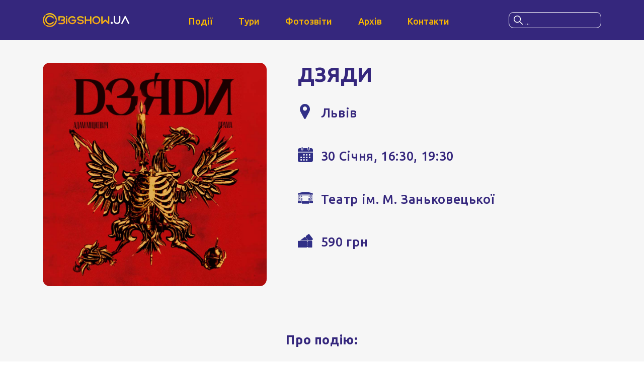

--- FILE ---
content_type: text/html; charset=UTF-8
request_url: https://bigshow.ua/events/dzjadi-lviv/
body_size: 8174
content:

<!doctype html>
<html lang="uk">
<head>
	<meta charset="UTF-8">
	<meta http-equiv="X-UA-Compatible" content="IE=edge">
	<meta name="viewport" content="width=device-width, initial-scale=1, maximum-scale=1">
			<!-- <meta name="viewport" content="user-scalable=no" /> -->
			<!-- <meta name="viewport" content="width=device-width, initial-scale=1.0, maximum-scale=1.0"> -->
	
	<meta name="description" content="Організація концертів, вистав в Україні. Концертна агенція з м. Львів. Ти завжди знайдеш тут квитки на #кращіподії твого міста!">
	<meta name="format-detection" content="telephone=no">

		
	<meta content="no-cache" name="turbolinks-cache-control">
	<meta property="twitter:card" content="summary_large_image">
					<meta property="og:title" content="Замовити квитки на ДЗЯДИ, 30.01, у м. Львів">

							<meta name="robots" content="noindex, nofollow">
			
				<meta property="og:image" content="https://bigshow.ua/wp-content/uploads/2023/11/500x500-4.jpg">
		<meta property="og:image:secure_url" content="https://bigshow.ua/wp-content/uploads/2023/11/500x500-4.jpg">
		<meta property="og:url" content="https://bigshow.ua/events/dzjadi-lviv">
		<meta property="og:type" content="article">
		<meta property="og:description" content="Вистава на підтримку ЗСУ">
	
	<title>ДЗЯДИ &#8211; BIGSHOW Agency</title>
<meta name='robots' content='max-image-preview:large' />
	<style>img:is([sizes="auto" i], [sizes^="auto," i]) { contain-intrinsic-size: 3000px 1500px }</style>
	<link rel="alternate" type="application/rss+xml" title="BIGSHOW Agency &raquo; стрічка" href="https://bigshow.ua/feed/" />
<link rel="alternate" type="application/rss+xml" title="BIGSHOW Agency &raquo; Канал коментарів" href="https://bigshow.ua/comments/feed/" />
<script type="text/javascript">
/* <![CDATA[ */
window._wpemojiSettings = {"baseUrl":"https:\/\/s.w.org\/images\/core\/emoji\/16.0.1\/72x72\/","ext":".png","svgUrl":"https:\/\/s.w.org\/images\/core\/emoji\/16.0.1\/svg\/","svgExt":".svg","source":{"concatemoji":"https:\/\/bigshow.ua\/wp-includes\/js\/wp-emoji-release.min.js?ver=6.8.3"}};
/*! This file is auto-generated */
!function(s,n){var o,i,e;function c(e){try{var t={supportTests:e,timestamp:(new Date).valueOf()};sessionStorage.setItem(o,JSON.stringify(t))}catch(e){}}function p(e,t,n){e.clearRect(0,0,e.canvas.width,e.canvas.height),e.fillText(t,0,0);var t=new Uint32Array(e.getImageData(0,0,e.canvas.width,e.canvas.height).data),a=(e.clearRect(0,0,e.canvas.width,e.canvas.height),e.fillText(n,0,0),new Uint32Array(e.getImageData(0,0,e.canvas.width,e.canvas.height).data));return t.every(function(e,t){return e===a[t]})}function u(e,t){e.clearRect(0,0,e.canvas.width,e.canvas.height),e.fillText(t,0,0);for(var n=e.getImageData(16,16,1,1),a=0;a<n.data.length;a++)if(0!==n.data[a])return!1;return!0}function f(e,t,n,a){switch(t){case"flag":return n(e,"\ud83c\udff3\ufe0f\u200d\u26a7\ufe0f","\ud83c\udff3\ufe0f\u200b\u26a7\ufe0f")?!1:!n(e,"\ud83c\udde8\ud83c\uddf6","\ud83c\udde8\u200b\ud83c\uddf6")&&!n(e,"\ud83c\udff4\udb40\udc67\udb40\udc62\udb40\udc65\udb40\udc6e\udb40\udc67\udb40\udc7f","\ud83c\udff4\u200b\udb40\udc67\u200b\udb40\udc62\u200b\udb40\udc65\u200b\udb40\udc6e\u200b\udb40\udc67\u200b\udb40\udc7f");case"emoji":return!a(e,"\ud83e\udedf")}return!1}function g(e,t,n,a){var r="undefined"!=typeof WorkerGlobalScope&&self instanceof WorkerGlobalScope?new OffscreenCanvas(300,150):s.createElement("canvas"),o=r.getContext("2d",{willReadFrequently:!0}),i=(o.textBaseline="top",o.font="600 32px Arial",{});return e.forEach(function(e){i[e]=t(o,e,n,a)}),i}function t(e){var t=s.createElement("script");t.src=e,t.defer=!0,s.head.appendChild(t)}"undefined"!=typeof Promise&&(o="wpEmojiSettingsSupports",i=["flag","emoji"],n.supports={everything:!0,everythingExceptFlag:!0},e=new Promise(function(e){s.addEventListener("DOMContentLoaded",e,{once:!0})}),new Promise(function(t){var n=function(){try{var e=JSON.parse(sessionStorage.getItem(o));if("object"==typeof e&&"number"==typeof e.timestamp&&(new Date).valueOf()<e.timestamp+604800&&"object"==typeof e.supportTests)return e.supportTests}catch(e){}return null}();if(!n){if("undefined"!=typeof Worker&&"undefined"!=typeof OffscreenCanvas&&"undefined"!=typeof URL&&URL.createObjectURL&&"undefined"!=typeof Blob)try{var e="postMessage("+g.toString()+"("+[JSON.stringify(i),f.toString(),p.toString(),u.toString()].join(",")+"));",a=new Blob([e],{type:"text/javascript"}),r=new Worker(URL.createObjectURL(a),{name:"wpTestEmojiSupports"});return void(r.onmessage=function(e){c(n=e.data),r.terminate(),t(n)})}catch(e){}c(n=g(i,f,p,u))}t(n)}).then(function(e){for(var t in e)n.supports[t]=e[t],n.supports.everything=n.supports.everything&&n.supports[t],"flag"!==t&&(n.supports.everythingExceptFlag=n.supports.everythingExceptFlag&&n.supports[t]);n.supports.everythingExceptFlag=n.supports.everythingExceptFlag&&!n.supports.flag,n.DOMReady=!1,n.readyCallback=function(){n.DOMReady=!0}}).then(function(){return e}).then(function(){var e;n.supports.everything||(n.readyCallback(),(e=n.source||{}).concatemoji?t(e.concatemoji):e.wpemoji&&e.twemoji&&(t(e.twemoji),t(e.wpemoji)))}))}((window,document),window._wpemojiSettings);
/* ]]> */
</script>
<style id='wp-emoji-styles-inline-css' type='text/css'>

	img.wp-smiley, img.emoji {
		display: inline !important;
		border: none !important;
		box-shadow: none !important;
		height: 1em !important;
		width: 1em !important;
		margin: 0 0.07em !important;
		vertical-align: -0.1em !important;
		background: none !important;
		padding: 0 !important;
	}
</style>
<link rel='stylesheet' id='wp-block-library-css' href='https://bigshow.ua/wp-includes/css/dist/block-library/style.min.css?ver=6.8.3' type='text/css' media='all' />
<style id='classic-theme-styles-inline-css' type='text/css'>
/*! This file is auto-generated */
.wp-block-button__link{color:#fff;background-color:#32373c;border-radius:9999px;box-shadow:none;text-decoration:none;padding:calc(.667em + 2px) calc(1.333em + 2px);font-size:1.125em}.wp-block-file__button{background:#32373c;color:#fff;text-decoration:none}
</style>
<style id='global-styles-inline-css' type='text/css'>
:root{--wp--preset--aspect-ratio--square: 1;--wp--preset--aspect-ratio--4-3: 4/3;--wp--preset--aspect-ratio--3-4: 3/4;--wp--preset--aspect-ratio--3-2: 3/2;--wp--preset--aspect-ratio--2-3: 2/3;--wp--preset--aspect-ratio--16-9: 16/9;--wp--preset--aspect-ratio--9-16: 9/16;--wp--preset--color--black: #000000;--wp--preset--color--cyan-bluish-gray: #abb8c3;--wp--preset--color--white: #ffffff;--wp--preset--color--pale-pink: #f78da7;--wp--preset--color--vivid-red: #cf2e2e;--wp--preset--color--luminous-vivid-orange: #ff6900;--wp--preset--color--luminous-vivid-amber: #fcb900;--wp--preset--color--light-green-cyan: #7bdcb5;--wp--preset--color--vivid-green-cyan: #00d084;--wp--preset--color--pale-cyan-blue: #8ed1fc;--wp--preset--color--vivid-cyan-blue: #0693e3;--wp--preset--color--vivid-purple: #9b51e0;--wp--preset--gradient--vivid-cyan-blue-to-vivid-purple: linear-gradient(135deg,rgba(6,147,227,1) 0%,rgb(155,81,224) 100%);--wp--preset--gradient--light-green-cyan-to-vivid-green-cyan: linear-gradient(135deg,rgb(122,220,180) 0%,rgb(0,208,130) 100%);--wp--preset--gradient--luminous-vivid-amber-to-luminous-vivid-orange: linear-gradient(135deg,rgba(252,185,0,1) 0%,rgba(255,105,0,1) 100%);--wp--preset--gradient--luminous-vivid-orange-to-vivid-red: linear-gradient(135deg,rgba(255,105,0,1) 0%,rgb(207,46,46) 100%);--wp--preset--gradient--very-light-gray-to-cyan-bluish-gray: linear-gradient(135deg,rgb(238,238,238) 0%,rgb(169,184,195) 100%);--wp--preset--gradient--cool-to-warm-spectrum: linear-gradient(135deg,rgb(74,234,220) 0%,rgb(151,120,209) 20%,rgb(207,42,186) 40%,rgb(238,44,130) 60%,rgb(251,105,98) 80%,rgb(254,248,76) 100%);--wp--preset--gradient--blush-light-purple: linear-gradient(135deg,rgb(255,206,236) 0%,rgb(152,150,240) 100%);--wp--preset--gradient--blush-bordeaux: linear-gradient(135deg,rgb(254,205,165) 0%,rgb(254,45,45) 50%,rgb(107,0,62) 100%);--wp--preset--gradient--luminous-dusk: linear-gradient(135deg,rgb(255,203,112) 0%,rgb(199,81,192) 50%,rgb(65,88,208) 100%);--wp--preset--gradient--pale-ocean: linear-gradient(135deg,rgb(255,245,203) 0%,rgb(182,227,212) 50%,rgb(51,167,181) 100%);--wp--preset--gradient--electric-grass: linear-gradient(135deg,rgb(202,248,128) 0%,rgb(113,206,126) 100%);--wp--preset--gradient--midnight: linear-gradient(135deg,rgb(2,3,129) 0%,rgb(40,116,252) 100%);--wp--preset--font-size--small: 13px;--wp--preset--font-size--medium: 20px;--wp--preset--font-size--large: 36px;--wp--preset--font-size--x-large: 42px;--wp--preset--spacing--20: 0.44rem;--wp--preset--spacing--30: 0.67rem;--wp--preset--spacing--40: 1rem;--wp--preset--spacing--50: 1.5rem;--wp--preset--spacing--60: 2.25rem;--wp--preset--spacing--70: 3.38rem;--wp--preset--spacing--80: 5.06rem;--wp--preset--shadow--natural: 6px 6px 9px rgba(0, 0, 0, 0.2);--wp--preset--shadow--deep: 12px 12px 50px rgba(0, 0, 0, 0.4);--wp--preset--shadow--sharp: 6px 6px 0px rgba(0, 0, 0, 0.2);--wp--preset--shadow--outlined: 6px 6px 0px -3px rgba(255, 255, 255, 1), 6px 6px rgba(0, 0, 0, 1);--wp--preset--shadow--crisp: 6px 6px 0px rgba(0, 0, 0, 1);}:where(.is-layout-flex){gap: 0.5em;}:where(.is-layout-grid){gap: 0.5em;}body .is-layout-flex{display: flex;}.is-layout-flex{flex-wrap: wrap;align-items: center;}.is-layout-flex > :is(*, div){margin: 0;}body .is-layout-grid{display: grid;}.is-layout-grid > :is(*, div){margin: 0;}:where(.wp-block-columns.is-layout-flex){gap: 2em;}:where(.wp-block-columns.is-layout-grid){gap: 2em;}:where(.wp-block-post-template.is-layout-flex){gap: 1.25em;}:where(.wp-block-post-template.is-layout-grid){gap: 1.25em;}.has-black-color{color: var(--wp--preset--color--black) !important;}.has-cyan-bluish-gray-color{color: var(--wp--preset--color--cyan-bluish-gray) !important;}.has-white-color{color: var(--wp--preset--color--white) !important;}.has-pale-pink-color{color: var(--wp--preset--color--pale-pink) !important;}.has-vivid-red-color{color: var(--wp--preset--color--vivid-red) !important;}.has-luminous-vivid-orange-color{color: var(--wp--preset--color--luminous-vivid-orange) !important;}.has-luminous-vivid-amber-color{color: var(--wp--preset--color--luminous-vivid-amber) !important;}.has-light-green-cyan-color{color: var(--wp--preset--color--light-green-cyan) !important;}.has-vivid-green-cyan-color{color: var(--wp--preset--color--vivid-green-cyan) !important;}.has-pale-cyan-blue-color{color: var(--wp--preset--color--pale-cyan-blue) !important;}.has-vivid-cyan-blue-color{color: var(--wp--preset--color--vivid-cyan-blue) !important;}.has-vivid-purple-color{color: var(--wp--preset--color--vivid-purple) !important;}.has-black-background-color{background-color: var(--wp--preset--color--black) !important;}.has-cyan-bluish-gray-background-color{background-color: var(--wp--preset--color--cyan-bluish-gray) !important;}.has-white-background-color{background-color: var(--wp--preset--color--white) !important;}.has-pale-pink-background-color{background-color: var(--wp--preset--color--pale-pink) !important;}.has-vivid-red-background-color{background-color: var(--wp--preset--color--vivid-red) !important;}.has-luminous-vivid-orange-background-color{background-color: var(--wp--preset--color--luminous-vivid-orange) !important;}.has-luminous-vivid-amber-background-color{background-color: var(--wp--preset--color--luminous-vivid-amber) !important;}.has-light-green-cyan-background-color{background-color: var(--wp--preset--color--light-green-cyan) !important;}.has-vivid-green-cyan-background-color{background-color: var(--wp--preset--color--vivid-green-cyan) !important;}.has-pale-cyan-blue-background-color{background-color: var(--wp--preset--color--pale-cyan-blue) !important;}.has-vivid-cyan-blue-background-color{background-color: var(--wp--preset--color--vivid-cyan-blue) !important;}.has-vivid-purple-background-color{background-color: var(--wp--preset--color--vivid-purple) !important;}.has-black-border-color{border-color: var(--wp--preset--color--black) !important;}.has-cyan-bluish-gray-border-color{border-color: var(--wp--preset--color--cyan-bluish-gray) !important;}.has-white-border-color{border-color: var(--wp--preset--color--white) !important;}.has-pale-pink-border-color{border-color: var(--wp--preset--color--pale-pink) !important;}.has-vivid-red-border-color{border-color: var(--wp--preset--color--vivid-red) !important;}.has-luminous-vivid-orange-border-color{border-color: var(--wp--preset--color--luminous-vivid-orange) !important;}.has-luminous-vivid-amber-border-color{border-color: var(--wp--preset--color--luminous-vivid-amber) !important;}.has-light-green-cyan-border-color{border-color: var(--wp--preset--color--light-green-cyan) !important;}.has-vivid-green-cyan-border-color{border-color: var(--wp--preset--color--vivid-green-cyan) !important;}.has-pale-cyan-blue-border-color{border-color: var(--wp--preset--color--pale-cyan-blue) !important;}.has-vivid-cyan-blue-border-color{border-color: var(--wp--preset--color--vivid-cyan-blue) !important;}.has-vivid-purple-border-color{border-color: var(--wp--preset--color--vivid-purple) !important;}.has-vivid-cyan-blue-to-vivid-purple-gradient-background{background: var(--wp--preset--gradient--vivid-cyan-blue-to-vivid-purple) !important;}.has-light-green-cyan-to-vivid-green-cyan-gradient-background{background: var(--wp--preset--gradient--light-green-cyan-to-vivid-green-cyan) !important;}.has-luminous-vivid-amber-to-luminous-vivid-orange-gradient-background{background: var(--wp--preset--gradient--luminous-vivid-amber-to-luminous-vivid-orange) !important;}.has-luminous-vivid-orange-to-vivid-red-gradient-background{background: var(--wp--preset--gradient--luminous-vivid-orange-to-vivid-red) !important;}.has-very-light-gray-to-cyan-bluish-gray-gradient-background{background: var(--wp--preset--gradient--very-light-gray-to-cyan-bluish-gray) !important;}.has-cool-to-warm-spectrum-gradient-background{background: var(--wp--preset--gradient--cool-to-warm-spectrum) !important;}.has-blush-light-purple-gradient-background{background: var(--wp--preset--gradient--blush-light-purple) !important;}.has-blush-bordeaux-gradient-background{background: var(--wp--preset--gradient--blush-bordeaux) !important;}.has-luminous-dusk-gradient-background{background: var(--wp--preset--gradient--luminous-dusk) !important;}.has-pale-ocean-gradient-background{background: var(--wp--preset--gradient--pale-ocean) !important;}.has-electric-grass-gradient-background{background: var(--wp--preset--gradient--electric-grass) !important;}.has-midnight-gradient-background{background: var(--wp--preset--gradient--midnight) !important;}.has-small-font-size{font-size: var(--wp--preset--font-size--small) !important;}.has-medium-font-size{font-size: var(--wp--preset--font-size--medium) !important;}.has-large-font-size{font-size: var(--wp--preset--font-size--large) !important;}.has-x-large-font-size{font-size: var(--wp--preset--font-size--x-large) !important;}
:where(.wp-block-post-template.is-layout-flex){gap: 1.25em;}:where(.wp-block-post-template.is-layout-grid){gap: 1.25em;}
:where(.wp-block-columns.is-layout-flex){gap: 2em;}:where(.wp-block-columns.is-layout-grid){gap: 2em;}
:root :where(.wp-block-pullquote){font-size: 1.5em;line-height: 1.6;}
</style>
<link rel='stylesheet' id='dashicons-css' href='https://bigshow.ua/wp-includes/css/dashicons.min.css?ver=6.8.3' type='text/css' media='all' />
<link rel='stylesheet' id='main-css' href='https://bigshow.ua/wp-content/themes/bigshow/css/main.css?ver=1.1' type='text/css' media='all' />
<link rel='stylesheet' id='style-css' href='https://bigshow.ua/wp-content/themes/bigshow/css/style.css?ver=1.1' type='text/css' media='all' />
<script type="text/javascript" src="https://bigshow.ua/wp-includes/js/jquery/jquery.min.js?ver=3.7.1" id="jquery-core-js"></script>
<script type="text/javascript" src="https://bigshow.ua/wp-includes/js/jquery/jquery-migrate.min.js?ver=3.4.1" id="jquery-migrate-js"></script>
<link rel="https://api.w.org/" href="https://bigshow.ua/wp-json/" /><link rel="alternate" title="JSON" type="application/json" href="https://bigshow.ua/wp-json/wp/v2/events/6132" /><link rel="EditURI" type="application/rsd+xml" title="RSD" href="https://bigshow.ua/xmlrpc.php?rsd" />
<meta name="generator" content="WordPress 6.8.3" />
<link rel="canonical" href="https://bigshow.ua/events/dzjadi-lviv/" />
<link rel='shortlink' href='https://bigshow.ua/?p=6132' />
<link rel="alternate" title="oEmbed (JSON)" type="application/json+oembed" href="https://bigshow.ua/wp-json/oembed/1.0/embed?url=https%3A%2F%2Fbigshow.ua%2Fevents%2Fdzjadi-lviv%2F" />
<link rel="alternate" title="oEmbed (XML)" type="text/xml+oembed" href="https://bigshow.ua/wp-json/oembed/1.0/embed?url=https%3A%2F%2Fbigshow.ua%2Fevents%2Fdzjadi-lviv%2F&#038;format=xml" />
<link href="https://fonts.googleapis.com/css?family=Roboto:400,500&display=swap&subset=cyrillic,cyrillic-ext" rel="stylesheet"><style type="text/css">.recentcomments a{display:inline !important;padding:0 !important;margin:0 !important;}</style><link rel="icon" href="https://bigshow.ua/wp-content/uploads/2020/10/cropped-bg-32x32.png" sizes="32x32" />
<link rel="icon" href="https://bigshow.ua/wp-content/uploads/2020/10/cropped-bg-192x192.png" sizes="192x192" />
<link rel="apple-touch-icon" href="https://bigshow.ua/wp-content/uploads/2020/10/cropped-bg-180x180.png" />
<meta name="msapplication-TileImage" content="https://bigshow.ua/wp-content/uploads/2020/10/cropped-bg-270x270.png" />

		<!-- Global site tag (gtag.js) - Google Analytics -->
	<script async src="https://www.googletagmanager.com/gtag/js?id=UA-180355217-1"></script>
	<script>
	  window.dataLayer = window.dataLayer || [];
	  function gtag() {
	  	dataLayer.push( arguments );
	  }
	  gtag( 'js', new Date() );
	  gtag( 'config', 'UA-180355217-1' );
	</script>
	<!-- Meta Pixel Code -->
	<script>
	!function(f,b,e,v,n,t,s){if(f.fbq)return;n=f.fbq=function(){n.callMethod?n.callMethod.apply(n,arguments):n.queue.push(arguments)};if(!f_fbq)f._fbq=n;n.push=n;n.loaded=!0;n.version='2.0';n.queue=[];t=b.createElement(e);t.async=!0;t.src=v;s=b.getElementsByTagName(e)[0];s.parentNode.insertBefore(t,s)}(window, document,'script','https://connect.facebook.net/en_US/fbevents.js');fbq('init', '688618321651344');fbq('track', 'PageView');
	</script>
	<noscript>
		<img height="1" width="1" style="display: none;" src="https://www.facebook.com/tr?id=688618321651344&ev=PageView&noscript=1"/>
	</noscript>
	<!-- End Meta Pixel Code -->
</head>

<body class="wp-singular events-template-default single single-events postid-6132 wp-theme-bigshow slider-enabled global-layout-no-sidebar custom-background wp-embed-responsive slider-enabled">
	<div class="preloader"></div>
	<header>
		<div class="container">
			<a class="img logo" href="https://bigshow.ua">
				<img class="bw-header__logo" src="https://bigshow.ua/wp-content/uploads/2020/10/bigshow.ua_.svg" alt="logo"/>
			</a>
			<nav>
									<ul id="menu-meniu-na-storinkakh" class="menu"><li id="menu-item-961" class="menu-item menu-item-type-custom menu-item-object-custom menu-item-961 bw-header__menu-item"><a href="/#events" class="menu-image-title-after menu-image-not-hovered"><img width="25" height="20" src="https://bigshow.ua/wp-content/uploads/2024/11/event-light.svg" class="menu-image menu-image-title-after" alt="" decoding="async" /><span class="menu-image-title-after menu-image-title">Події</span></a></li>
<li id="menu-item-7351" class="menu-item menu-item-type-custom menu-item-object-custom menu-item-7351 bw-header__menu-item"><a href="/#tours" class="menu-image-title-after menu-image-not-hovered"><img width="36" height="36" src="https://bigshow.ua/wp-content/uploads/2024/11/show-light-1.svg" class="menu-image menu-image-title-after" alt="" decoding="async" /><span class="menu-image-title-after menu-image-title">Тури</span></a></li>
<li id="menu-item-962" class="menu-item menu-item-type-post_type menu-item-object-page menu-item-962 bw-header__menu-item"><a href="https://bigshow.ua/reports/" class="menu-image-title-after menu-image-not-hovered"><img width="36" height="27" src="https://bigshow.ua/wp-content/uploads/2024/11/camera-light-1.svg" class="menu-image menu-image-title-after" alt="" decoding="async" /><span class="menu-image-title-after menu-image-title">Фотозвіти</span></a></li>
<li id="menu-item-963" class="menu-item menu-item-type-post_type menu-item-object-page menu-item-963 bw-header__menu-item"><a href="https://bigshow.ua/events/" class="menu-image-title-after menu-image-not-hovered"><img width="36" height="31" src="https://bigshow.ua/wp-content/uploads/2024/11/archive-light-1.svg" class="menu-image menu-image-title-after" alt="" decoding="async" /><span class="menu-image-title-after menu-image-title">Архів</span></a></li>
<li id="menu-item-7395" class="menu-item menu-item-type-post_type menu-item-object-page menu-item-7395 bw-header__menu-item"><a href="https://bigshow.ua/contacts/" class="menu-image-title-after menu-image-not-hovered"><img width="20" height="15" src="https://bigshow.ua/wp-content/uploads/2024/11/contacts-1.svg" class="menu-image menu-image-title-after" alt="" decoding="async" /><span class="menu-image-title-after menu-image-title">Контакти</span></a></li>
</ul>							</nav>
			<div class="search">
				<div id="search-btn" class="full-size"></div>
				<input id="keyword" type="text" name="keyword" placeholder="..." class="border-radius"></input>
				<svg xmlns="http://www.w3.org/2000/svg" width="18" height="18" viewbox="0 0 18 18" fill="none"><path d="M17.78 16.72 12.661 11.6a7.09 7.09 0 0 0 1.589-4.476C14.25 3.197 11.053 0 7.125 0 3.196 0 0 3.196 0 7.125c0 3.928 3.196 7.125 7.125 7.125a7.09 7.09 0 0 0 4.476-1.588l5.119 5.118a.748.748 0 0 0 1.06 0 .749.749 0 0 0 0-1.06ZM7.125 12.75A5.63 5.63 0 0 1 1.5 7.125 5.63 5.63 0 0 1 7.125 1.5a5.63 5.63 0 0 1 5.625 5.625 5.63 5.63 0 0 1-5.625 5.625Z"/></svg>
				<div class="search-dropdown border-radius" id="datafetch">
			</div>
		</div>
	</header>
	<main>
	<!-- EVENT PRIMARY INFO -->
	<section class="event-header section bg-light no-padding-bottom">
		<div class="container">
			<div class="row">
				<div class="col-md-5 col-sm-6 col-12">
											<div class="event-img img cover overflow-hidden">
							<img
								src="https://bigshow.ua/wp-content/uploads/2023/11/500x500-4.jpg"
								alt=""
								width="1000"
								height="1000"
								loading="lazy"
							>
						</div>
														</div>

				<div class="col-md-7 col-sm-6 col-12">
					<div class="vertical-align">
						<div class="info content">
							<h1 class="h1">ДЗЯДИ</h1>
														<div class="info-item">
								<div class="img contain">
									<img src="https://bigshow.ua/wp-content/themes/bigshow/img/location.svg" alt="Location point icon" width="22" height="31" loading="lazy">

									<img src="https://bigshow.ua/wp-content/themes/bigshow/img/location-light.svg" alt="Location point light icon" width="22" height="31" loading="lazy">
								</div>
								<span>Львів</span>
							</div>

							<div class="info-item">
								<div class="img contain">
									<img src="https://bigshow.ua/wp-content/themes/bigshow/img/datepicker.svg" alt="Datepicker icon" width="31" height="31" loading="lazy">

									<img src="https://bigshow.ua/wp-content/themes/bigshow/img/datepicker-light.svg" alt="Datepicker light icon" width="31" height="31" loading="lazy">
								</div>
																	<span>
										30 Січня, 16:30, 19:30																			</span>
															</div>

							<div class="info-item">
								<div class="img contain">
									<img src="https://bigshow.ua/wp-content/themes/bigshow/img/event.svg" alt="Stage icon" width="25" height="20" loading="lazy">
									<img src="https://bigshow.ua/wp-content/themes/bigshow/img/event-light.svg" alt="Stage light icon" width="25" height="20" loading="lazy">
								</div>
								<span>Театр ім. М. Заньковецької</span>
							</div>

							<div class="info-item">
								<div class="img contain">
									<img src="https://bigshow.ua/wp-content/themes/bigshow/img/tickets.svg" alt="Tickets icon" width="36" height="33" loading="lazy">
									<img src="https://bigshow.ua/wp-content/themes/bigshow/img/tickets-light.svg" alt="Tickets light icon" width="36" height="33" loading="lazy">
								</div>
								<span>590 грн</span>
							</div>
						</div>

						<div class="btns-wrap">
													</div>
					</div>
				</div>
			</div>
		</div>

		<div class="section no-padding-bottom">
			<div class="container">
							</div>
		</div>
	</section>
	<!-- EVENT PRIMARY INFO END -->

			<!-- ABOUT EVENT -->
		<section class="section bg-light">
			<div class="container">
				<div class="content text-center text-bold">
					<p>Про подію:</p>
				</div>
				<div class="event-content content">
					<p><strong>Перша робота топової режисерки Польщі Майї Клечевської  на основі поеми  Адама Міцкевича «Дзяди»  з акторами Франківського драмтеатру має антиросійський дискурс та чіткий безапеляційний меседж до тих, хто досі каже «Це не наша війна» або «Я пацифіст».</strong></p>
<p><strong>Майя Клечевська відповідає їм: « То є ваша війна. І ми виграємо її усі разом! Бо українці боронять кожного із нас».</strong></p>
<p><strong>Постановча група:</strong></p>
<p>Режисерка – Майя Клечевська</p>
<p>Сценографія/Відео – Войцех Пуш</p>
<p>Костюми – Конрад Пароль</p>
<p>Музика – Цезаре Духновскі</p>
<p>Хореографія – Кая Колодзейчик</p>
				</div>
				<div class="content text-center">
									</div>
			</div>
		</section>
		<!-- ABOUT EVENT END -->
	
</main>

<footer id="contacts" class="bg-dark">
  <div class="section">
    <div class="container">
      <div class="row justify-content-between">
        <div class="col-lg-3 col-md-4 col-sm-6 col-6">
          <a href="https://bigshow.ua" class="img logo">
            <img class="bw-footer__logo" src="https://bigshow.ua/wp-content/uploads/2020/10/Asset-1.svg" alt="Logo">
          </a>
          <a href="/offer/" title="Оферта" class="light">Публічна оферта</a>
        </div>

        <div class="col-lg-5 col-md-4 col-12">
          <div class="content light">
            <p>79043, Львівська область, місто Львів, вулиця Наукова 102</p>
          </div>
        </div>

        <div class="col-lg-3 col-md-4 col-sm-6 col-6">
          <div class="social">
                            <a class="img contain" href="https://www.tiktok.com/@bigshow.ua" target="_blank" rel="nofollow noopener" aria-label="Link to social network">
                  <img src="https://bigshow.ua/wp-content/uploads/2024/11/tiktok.svg" alt="Social">
                  <img src="https://bigshow.ua/wp-content/uploads/2024/11/tiktok-dark-1.svg" alt="Social alt">
                </a>
                              <a class="img contain" href="https://www.facebook.com/bigshow.ua/" target="_blank" rel="nofollow noopener" aria-label="Link to social network">
                  <img src="https://bigshow.ua/wp-content/uploads/2024/11/fb-light.svg" alt="Social">
                  <img src="https://bigshow.ua/wp-content/uploads/2024/11/fb-dark.svg" alt="Social alt">
                </a>
                              <a class="img contain" href="https://www.instagram.com/bigshow.ua/" target="_blank" rel="nofollow noopener" aria-label="Link to social network">
                  <img src="https://bigshow.ua/wp-content/uploads/2024/11/instagram.svg" alt="Social">
                  <img src="https://bigshow.ua/wp-content/uploads/2024/11/instagram-dark.svg" alt="Social alt">
                </a>
                              <a class="img contain" href="https://www.youtube.com/channel/UC5yLIiOaNCkJyWC6IfYk9wQ/featured" target="_blank" rel="nofollow noopener" aria-label="Link to social network">
                  <img src="https://bigshow.ua/wp-content/uploads/2024/11/youtube.svg" alt="Social">
                  <img src="https://bigshow.ua/wp-content/uploads/2024/11/youtube-dark.svg" alt="Social alt">
                </a>
                        </div>

          <div class="contact">
            <div class="img contain">
              <img src="https://bigshow.ua/wp-content/themes/bigshow/img/email.svg" alt="Email icon" width="25" height="18" loading="lazy">
            </div>
            <a href="mailto:bigshow.agency@gmail.com">bigshow.agency@gmail.com</a>
          </div>
        </div>
      </div>
    </div>
  </div>
  <div class="copyright">
    <div class="container text-center">
      <span>© 2025 BIGSHOW Agency. All rights reserved.</span>
    </div>
  </div>
</footer>
<script type="speculationrules">
{"prefetch":[{"source":"document","where":{"and":[{"href_matches":"\/*"},{"not":{"href_matches":["\/wp-*.php","\/wp-admin\/*","\/wp-content\/uploads\/*","\/wp-content\/*","\/wp-content\/plugins\/*","\/wp-content\/themes\/bigshow\/*","\/*\\?(.+)"]}},{"not":{"selector_matches":"a[rel~=\"nofollow\"]"}},{"not":{"selector_matches":".no-prefetch, .no-prefetch a"}}]},"eagerness":"conservative"}]}
</script>
<script type="text/javascript" src="https://bigshow.ua/wp-content/themes/bigshow/js/sliders.js?ver=1.1" id="sliders-js-js"></script>
<script type="text/javascript" src="https://bigshow.ua/wp-content/themes/bigshow/js/fancybox.js?ver=1.1" id="fancybox-js-js"></script>
<script type="text/javascript" id="custom-js-js-extra">
/* <![CDATA[ */
var bs_localize = {"url":"https:\/\/bigshow.ua\/wp-admin\/admin-ajax.php","nonce":"fada17b4ed"};
/* ]]> */
</script>
<script type="text/javascript" src="https://bigshow.ua/wp-content/themes/bigshow/js/custom.js?ver=1.1" id="custom-js-js"></script>



</body>
</html>


--- FILE ---
content_type: text/css
request_url: https://bigshow.ua/wp-content/themes/bigshow/css/main.css?ver=1.1
body_size: 8832
content:
/*///////*/
/* FONTS */
/*///////*/
@import url('https://fonts.googleapis.com/css2?family=Ubuntu:wght@300;400;500;700&display=swap');
/*///////////*/
/* VARIABLES */
/*///////////*/
:root {
	/* Fonts & Typography */
	--main-font: 'Ubuntu', sans-serif;
	--font-weight: 400;
	--font-size: 1.563rem;
	--font-size-sm: .86rem;
	--line-height: 2.344rem;
	--line-height-sm: 1.29rem;
	/* Titles */
	--h1-font-size: 3rem;
	--h1-line-height: 4.5rem;

	--h2-font-size: 2.5rem;
	--h2-line-height: 4rem;

	--h3-font-size: 2.25rem;
	--h3-line-height: 2.75rem;

	--h4-font-size: 2rem;
	--h4-line-height: 2.5rem;

	--h5-font-size: 1.75rem;
	--h5-line-height: 2.25rem;

	--h6-font-size: 1.5rem;
	--h6-line-height: 1.531rem;
	/* Colors */
	--white: #fff;
	--blue: #190C5C;
	--grey: #646464;
	--text: #35277D;
	--title: #313087;
	--light: #F6F6F6;
	--yellow: #F9B800;

	--black: #010100;

	/* Other */
	--header-height: 5rem;
	--header-height-sm: 4.219rem;
	--header-height-xs: 2.938rem;
	--shadow: 0 -4px 20px 12px #00000080;
	/*Buttons*/
	--btn-font-size: 1rem;
	--btn-font-size-sm: .625rem;
	--btn-font-weight: 700;
	--btn-line-height: .75rem;
	--btn-line-height-sm: .938rem;
	--btn-border-width: 1px;
	--btn-border-radius: .625rem;
	/*Other*/
	--section-padding: 4rem 0;
	--section-padding-sm: 2.8rem 0;
	--section-padding-xs: 2.2rem 0;
	--content-margin: 2.3rem;
	--content-margin-sm: calc(var(--content-margin) / 1.2);
	--content-margin-xs: calc(var(--content-margin) / 1.5);
	--popup-bg: rgba(25, 25, 25, .84);
	/*Transitions*/
	--duration: .68s;
	--easing: cubic-bezier(.14, .72, .18, .84);
}

/*///////////*/
/* NORMALIZE */
/*///////////*/
html {
	flexoverflow-y: scroll;
}

html,
body,
div,
span,
applet,
object,
iframe,
h1,
h2,
h3,
h4,
h5,
h6,
p,
blockquote,
pre,
a,
abbr,
acronym,
address,
big,
cite,
code,
del,
dfn,
em,
img,
ins,
kbd,
q,
s,
samp,
small,
strike,
strong,
sub,
sup,
tt,
var,
b,
u,
i,
center,
dl,
dt,
dd,
ol,
ul,
li,
fieldset,
form,
label,
legend,
table,
caption,
tbody,
tfoot,
thead,
tr,
th,
td,
article,
aside,
canvas,
details,
embed,
figure,
figcaption,
footer,
header,
hgroup,
menu,
nav,
output,
ruby,
section,
summary,
time,
mark,
audio,
video {
	margin: 0;
	padding: 0;
	border: 0;
	font-size: 100%;
	font: inherit;
	vertical-align: baseline;
}

blockquote,
q {
	quotes: none;
}

blockquote:before,
blockquote:after,
q:before,
q:after {
	content: '';
	content: none;
}

body * {
	-webkit-text-size-adjust: none;
	outline: none;
}

.clear {
	clear: both;
	overflow: hidden;
	height: 0;
	font-size: 0;
	display: block;
}

input:focus,
select:focus,
textarea:focus,
button:focus {
	outline: none;
}

input,
textarea,
select {
	font-weight: 400;
	appearance: none;
	border-radius: 0;
	background: none;
	border: none;
	margin: 0;
	width: 100%;
	font-family: 'Arial';
}

textarea {
	display: block;
	resize: none;
	overflow: auto;
}

select::-ms-expand {
	display: none;
}

input[type="submit"]:not(.sbj-disable-button),
input[type="file"] {
	position: absolute;
	left: 0;
	top: 0;
	height: 100%;
	opacity: 0;
	border: none;
	cursor: pointer;
	z-index: 1;
}

a,
a:link,
a:visited,
a:active,
a:hover {
	cursor: pointer;
	text-decoration: none;
	outline: none;
}

body {
	font-weight: 400;
	font-size: 14px;
	line-height: 1;
	font-family: 'Arial';
}

b,
strong {
	font-weight: 700;
}

ul,
ol {
	list-style: none;
}

a {
	color: inherit;
}

html {
	box-sizing: border-box;
	-ms-overflow-style: scrollbar;
}

*,
::after,
::before {
	box-sizing: border-box;
}

/*///////////////////////*/
/* BOOTSTRAP (ONLY GRID) */
/*///////////////////////*/
.container {
	width: 100%;
	padding-right: 15px;
	padding-left: 15px;
	margin-right: auto;
	margin-left: auto;
}

@media (min-width: 576px) {

	.container {
		max-width: 540px;
	}
}

@media (min-width: 768px) {

	.container {
		max-width: 720px;
	}
}

@media (min-width: 992px) {

	.container {
		max-width: 960px;
	}
}

@media (min-width: 1200px) {

	.container {
		max-width: 1140px;
	}
}

.container-fluid {
	width: 100%;
	padding-right: 15px;
	padding-left: 15px;
	margin-right: auto;
	margin-left: auto;
}

.row {
	display: -ms-flexbox;
	display: flex;
	-ms-flex-wrap: wrap;
	flex-wrap: wrap;
	margin-right: -15px;
	margin-left: -15px;
}

.no-gutters {
	margin-right: 0;
	margin-left: 0;
}

.no-gutters>.col,
.no-gutters>[class*=col-] {
	padding-right: 0;
	padding-left: 0;
}

.col,
.col-1,
.col-10,
.col-11,
.col-12,
.col-2,
.col-3,
.col-4,
.col-5,
.col-6,
.col-7,
.col-8,
.col-9,
.col-auto,
.col-lg,
.col-lg-1,
.col-lg-10,
.col-lg-11,
.col-lg-12,
.col-lg-2,
.col-lg-3,
.col-lg-4,
.col-lg-5,
.col-lg-6,
.col-lg-7,
.col-lg-8,
.col-lg-9,
.col-lg-auto,
.col-md,
.col-md-1,
.col-md-10,
.col-md-11,
.col-md-12,
.col-md-2,
.col-md-3,
.col-md-4,
.col-md-5,
.col-md-6,
.col-md-7,
.col-md-8,
.col-md-9,
.col-md-auto,
.col-sm,
.col-sm-1,
.col-sm-10,
.col-sm-11,
.col-sm-12,
.col-sm-2,
.col-sm-3,
.col-sm-4,
.col-sm-5,
.col-sm-6,
.col-sm-7,
.col-sm-8,
.col-sm-9,
.col-sm-auto,
.col-xl,
.col-xl-1,
.col-xl-10,
.col-xl-11,
.col-xl-12,
.col-xl-2,
.col-xl-3,
.col-xl-4,
.col-xl-5,
.col-xl-6,
.col-xl-7,
.col-xl-8,
.col-xl-9,
.col-xl-auto {
	position: relative;
	width: 100%;
	padding-right: 15px;
	padding-left: 15px;
}

.col {
	-ms-flex-preferred-size: 0;
	flex-basis: 0;
	-ms-flex-positive: 1;
	flex-grow: 1;
	max-width: 100%;
}

.col-auto {
	-ms-flex: 0 0 auto;
	flex: 0 0 auto;
	width: auto;
	max-width: 100%;
}

.col-1 {
	-ms-flex: 0 0 8.333333%;
	flex: 0 0 8.333333%;
	max-width: 8.333333%;
}

.col-2 {
	-ms-flex: 0 0 16.666667%;
	flex: 0 0 16.666667%;
	max-width: 16.666667%;
}

.col-3 {
	-ms-flex: 0 0 25%;
	flex: 0 0 25%;
	max-width: 25%;
}

.col-4 {
	-ms-flex: 0 0 33.333333%;
	flex: 0 0 33.333333%;
	max-width: 33.333333%;
}

.col-5 {
	-ms-flex: 0 0 41.666667%;
	flex: 0 0 41.666667%;
	max-width: 41.666667%;
}

.col-6 {
	-ms-flex: 0 0 50%;
	flex: 0 0 50%;
	max-width: 50%;
}

.col-7 {
	-ms-flex: 0 0 58.333333%;
	flex: 0 0 58.333333%;
	max-width: 58.333333%;
}

.col-8 {
	-ms-flex: 0 0 66.666667%;
	flex: 0 0 66.666667%;
	max-width: 66.666667%;
}

.col-9 {
	-ms-flex: 0 0 75%;
	flex: 0 0 75%;
	max-width: 75%;
}

.col-10 {
	-ms-flex: 0 0 83.333333%;
	flex: 0 0 83.333333%;
	max-width: 83.333333%;
}

.col-11 {
	-ms-flex: 0 0 91.666667%;
	flex: 0 0 91.666667%;
	max-width: 91.666667%;
}

.col-12 {
	-ms-flex: 0 0 100%;
	flex: 0 0 100%;
	max-width: 100%;
}

.offset-1 {
	margin-left: 8.333333%;
}

.offset-2 {
	margin-left: 16.666667%;
}

.offset-3 {
	margin-left: 25%;
}

.offset-4 {
	margin-left: 33.333333%;
}

.offset-5 {
	margin-left: 41.666667%;
}

.offset-6 {
	margin-left: 50%;
}

.offset-7 {
	margin-left: 58.333333%;
}

.offset-8 {
	margin-left: 66.666667%;
}

.offset-9 {
	margin-left: 75%;
}

.offset-10 {
	margin-left: 83.333333%;
}

.offset-11 {
	margin-left: 91.666667%;
}

@media (min-width: 768px) {

	.col-sm {
		-ms-flex-preferred-size: 0;
		flex-basis: 0;
		-ms-flex-positive: 1;
		flex-grow: 1;
		max-width: 100%;
	}

	.col-sm-auto {
		-ms-flex: 0 0 auto;
		flex: 0 0 auto;
		width: auto;
		max-width: 100%;
	}

	.col-sm-1 {
		-ms-flex: 0 0 8.333333%;
		flex: 0 0 8.333333%;
		max-width: 8.333333%;
	}

	.col-sm-2 {
		-ms-flex: 0 0 16.666667%;
		flex: 0 0 16.666667%;
		max-width: 16.666667%;
	}

	.col-sm-3 {
		-ms-flex: 0 0 25%;
		flex: 0 0 25%;
		max-width: 25%;
	}

	.col-sm-4 {
		-ms-flex: 0 0 33.333333%;
		flex: 0 0 33.333333%;
		max-width: 33.333333%;
	}

	.col-sm-5 {
		-ms-flex: 0 0 41.666667%;
		flex: 0 0 41.666667%;
		max-width: 41.666667%;
	}

	.col-sm-6 {
		-ms-flex: 0 0 50%;
		flex: 0 0 50%;
		max-width: 50%;
	}

	.col-sm-7 {
		-ms-flex: 0 0 58.333333%;
		flex: 0 0 58.333333%;
		max-width: 58.333333%;
	}

	.col-sm-8 {
		-ms-flex: 0 0 66.666667%;
		flex: 0 0 66.666667%;
		max-width: 66.666667%;
	}

	.col-sm-9 {
		-ms-flex: 0 0 75%;
		flex: 0 0 75%;
		max-width: 75%;
	}

	.col-sm-10 {
		-ms-flex: 0 0 83.333333%;
		flex: 0 0 83.333333%;
		max-width: 83.333333%;
	}

	.col-sm-11 {
		-ms-flex: 0 0 91.666667%;
		flex: 0 0 91.666667%;
		max-width: 91.666667%;
	}

	.col-sm-12 {
		-ms-flex: 0 0 100%;
		flex: 0 0 100%;
		max-width: 100%;
	}

	.offset-sm-0 {
		margin-left: 0;
	}

	.offset-sm-1 {
		margin-left: 8.333333%;
	}

	.offset-sm-2 {
		margin-left: 16.666667%;
	}

	.offset-sm-3 {
		margin-left: 25%;
	}

	.offset-sm-4 {
		margin-left: 33.333333%;
	}

	.offset-sm-5 {
		margin-left: 41.666667%;
	}

	.offset-sm-6 {
		margin-left: 50%;
	}

	.offset-sm-7 {
		margin-left: 58.333333%;
	}

	.offset-sm-8 {
		margin-left: 66.666667%;
	}

	.offset-sm-9 {
		margin-left: 75%;
	}

	.offset-sm-10 {
		margin-left: 83.333333%;
	}

	.offset-sm-11 {
		margin-left: 91.666667%;
	}
}

@media (min-width: 992px) {

	.col-md {
		-ms-flex-preferred-size: 0;
		flex-basis: 0;
		-ms-flex-positive: 1;
		flex-grow: 1;
		max-width: 100%;
	}

	.col-md-auto {
		-ms-flex: 0 0 auto;
		flex: 0 0 auto;
		width: auto;
		max-width: 100%;
	}

	.col-md-1 {
		-ms-flex: 0 0 8.333333%;
		flex: 0 0 8.333333%;
		max-width: 8.333333%;
	}

	.col-md-2 {
		-ms-flex: 0 0 16.666667%;
		flex: 0 0 16.666667%;
		max-width: 16.666667%;
	}

	.col-md-3 {
		-ms-flex: 0 0 25%;
		flex: 0 0 25%;
		max-width: 25%;
	}

	.col-md-4 {
		-ms-flex: 0 0 33.333333%;
		flex: 0 0 33.333333%;
		max-width: 33.333333%;
	}

	.col-md-5 {
		-ms-flex: 0 0 41.666667%;
		flex: 0 0 41.666667%;
		max-width: 41.666667%;
	}

	.col-md-6 {
		-ms-flex: 0 0 50%;
		flex: 0 0 50%;
		max-width: 50%;
	}

	.col-md-7 {
		-ms-flex: 0 0 58.333333%;
		flex: 0 0 58.333333%;
		max-width: 58.333333%;
	}

	.col-md-8 {
		-ms-flex: 0 0 66.666667%;
		flex: 0 0 66.666667%;
		max-width: 66.666667%;
	}

	.col-md-9 {
		-ms-flex: 0 0 75%;
		flex: 0 0 75%;
		max-width: 75%;
	}

	.col-md-10 {
		-ms-flex: 0 0 83.333333%;
		flex: 0 0 83.333333%;
		max-width: 83.333333%;
	}

	.col-md-11 {
		-ms-flex: 0 0 91.666667%;
		flex: 0 0 91.666667%;
		max-width: 91.666667%;
	}

	.col-md-12 {
		-ms-flex: 0 0 100%;
		flex: 0 0 100%;
		max-width: 100%;
	}

	.offset-md-0 {
		margin-left: 0;
	}

	.offset-md-1 {
		margin-left: 8.333333%;
	}

	.offset-md-2 {
		margin-left: 16.666667%;
	}

	.offset-md-3 {
		margin-left: 25%;
	}

	.offset-md-4 {
		margin-left: 33.333333%;
	}

	.offset-md-5 {
		margin-left: 41.666667%;
	}

	.offset-md-6 {
		margin-left: 50%;
	}
	.offset-md-7 {
		margin-left: 58.333333%;
	}

	.offset-md-8 {
		margin-left: 66.666667%;
	}

	.offset-md-9 {
		margin-left: 75%;
	}

	.offset-md-10 {
		margin-left: 83.333333%;
	}

	.offset-md-11 {
		margin-left: 91.666667%;
	}
}

@media (min-width: 1200px) {

	.col-lg {
		-ms-flex-preferred-size: 0;
		flex-basis: 0;
		-ms-flex-positive: 1;
		flex-grow: 1;
		max-width: 100%;
	}

	.col-lg-auto {
		-ms-flex: 0 0 auto;
		flex: 0 0 auto;
		width: auto;
		max-width: 100%;
	}

	.col-lg-1 {
		-ms-flex: 0 0 8.333333%;
		flex: 0 0 8.333333%;
		max-width: 8.333333%;
	}

	.col-lg-2 {
		-ms-flex: 0 0 16.666667%;
		flex: 0 0 16.666667%;
		max-width: 16.666667%;
	}

	.col-lg-3 {
		-ms-flex: 0 0 25%;
		flex: 0 0 25%;
		max-width: 25%;
	}

	.col-lg-4 {
		-ms-flex: 0 0 33.333333%;
		flex: 0 0 33.333333%;
		max-width: 33.333333%;
	}

	.col-lg-5 {
		-ms-flex: 0 0 41.666667%;
		flex: 0 0 41.666667%;
		max-width: 41.666667%;
	}

	.col-lg-6 {
		-ms-flex: 0 0 50%;
		flex: 0 0 50%;
		max-width: 50%;
	}

	.col-lg-7 {
		-ms-flex: 0 0 58.333333%;
		flex: 0 0 58.333333%;
		max-width: 58.333333%;
	}

	.col-lg-8 {
		-ms-flex: 0 0 66.666667%;
		flex: 0 0 66.666667%;
		max-width: 66.666667%;
	}

	.col-lg-9 {
		-ms-flex: 0 0 75%;
		flex: 0 0 75%;
		max-width: 75%;
	}

	.col-lg-10 {
		-ms-flex: 0 0 83.333333%;
		flex: 0 0 83.333333%;
		max-width: 83.333333%;
	}

	.col-lg-11 {
		-ms-flex: 0 0 91.666667%;
		flex: 0 0 91.666667%;
		max-width: 91.666667%;
	}

	.col-lg-12 {
		-ms-flex: 0 0 100%;
		flex: 0 0 100%;
		max-width: 100%;
	}

	.offset-lg-0 {
		margin-left: 0;
	}

	.offset-lg-1 {
		margin-left: 8.333333%;
	}

	.offset-lg-2 {
		margin-left: 16.666667%;
	}

	.offset-lg-3 {
		margin-left: 25%;
	}

	.offset-lg-4 {
		margin-left: 33.333333%;
	}

	.offset-lg-5 {
		margin-left: 41.666667%;
	}

	.offset-lg-6 {
		margin-left: 50%;
	}

	.offset-lg-7 {
		margin-left: 58.333333%;
	}

	.offset-lg-8 {
		margin-left: 66.666667%;
	}

	.offset-lg-9 {
		margin-left: 75%;
	}

	.offset-lg-10 {
		margin-left: 83.333333%;
	}

	.offset-lg-11 {
		margin-left: 91.666667%;
	}
}

@media (min-width: 1600px) {

	.col-xl {
		-ms-flex-preferred-size: 0;
		flex-basis: 0;
		-ms-flex-positive: 1;
		flex-grow: 1;
		max-width: 100%;
	}

	.col-xl-auto {
		-ms-flex: 0 0 auto;
		flex: 0 0 auto;
		width: auto;
		max-width: 100%;
	}

	.col-xl-1 {
		-ms-flex: 0 0 8.333333%;
		flex: 0 0 8.333333%;
		max-width: 8.333333%;
	}

	.col-xl-2 {
		-ms-flex: 0 0 16.666667%;
		flex: 0 0 16.666667%;
		max-width: 16.666667%;
	}

	.col-xl-3 {
		-ms-flex: 0 0 25%;
		flex: 0 0 25%;
		max-width: 25%;
	}

	.col-xl-4 {
		-ms-flex: 0 0 33.333333%;
		flex: 0 0 33.333333%;
		max-width: 33.333333%;
	}

	.col-xl-5 {
		-ms-flex: 0 0 41.666667%;
		flex: 0 0 41.666667%;
		max-width: 41.666667%;
	}

	.col-xl-6 {
		-ms-flex: 0 0 50%;
		flex: 0 0 50%;
		max-width: 50%;
	}

	.col-xl-7 {
		-ms-flex: 0 0 58.333333%;
		flex: 0 0 58.333333%;
		max-width: 58.333333%;
	}

	.col-xl-8 {
		-ms-flex: 0 0 66.666667%;
		flex: 0 0 66.666667%;
		max-width: 66.666667%;
	}

	.col-xl-9 {
		-ms-flex: 0 0 75%;
		flex: 0 0 75%;
		max-width: 75%;
	}

	.col-xl-10 {
		-ms-flex: 0 0 83.333333%;
		flex: 0 0 83.333333%;
		max-width: 83.333333%;
	}

	.col-xl-11 {
		-ms-flex: 0 0 91.666667%;
		flex: 0 0 91.666667%;
		max-width: 91.666667%;
	}

	.col-xl-12 {
		-ms-flex: 0 0 100%;
		flex: 0 0 100%;
		max-width: 100%;
	}

	.offset-xl-0 {
		margin-left: 0;
	}

	.offset-xl-1 {
		margin-left: 8.333333%;
	}

	.offset-xl-2 {
		margin-left: 16.666667%;
	}

	.offset-xl-3 {
		margin-left: 25%;
	}

	.offset-xl-4 {
		margin-left: 33.333333%;
	}

	.offset-xl-5 {
		margin-left: 41.666667%;
	}

	.offset-xl-6 {
		margin-left: 50%;
	}

	.offset-xl-7 {
		margin-left: 58.333333%;
	}

	.offset-xl-8 {
		margin-left: 66.666667%;
	}

	.offset-xl-9 {
		margin-left: 75%;
	}

	.offset-xl-10 {
		margin-left: 83.333333%;
	}

	.offset-xl-11 {
		margin-left: 91.666667%;
	}
}

/*/////////////////////*/
/* TOP PRIORITY STYLES */
/*/////////////////////*/
::-webkit-scrollbar {
	width: 8px;
	height: 8px;
}

::-webkit-scrollbar-track {
	background-color: var(--text);
}

::-webkit-scrollbar-thumb {
	background-color: rgba(249, 184, 0, .25);
}

header .logo,
.social .img img,
.fancybox__backdrop {
	will-change: opacity;
}

.front-page header .logo,
.front-page header .logo img,
.front-page header nav,
.event .img.cover img,
.splide__track,
.splide__pagination__page:after {
	will-change: transform;
}

nav,
.btn:before,
.social .img:before {
	will-change: transform, opacity;
}

header:before,
.btn:before,
.btn:after,
.social .img img,
.splide__pagination__page:before,
.splide__pagination__page:after {
	backface-visibility: hidden;
	-webkit-backface-visibility: hidden;
}

body {
	font-size: var(--font-size);
	font-family: var(--main-font);
	font-weight: var(--font-weight);
	line-height: var(--line-height);
}

body {
	color: var(--text);
}

h1,
.h1,
h2,
.h2,
h3,
.h3,
h4,
.h4,
h5,
.h5,
h6,
.h6,
ol li:before,
input,
textarea,
input::placeholder,
textarea::placeholder,
nav li a {
	font-family: var(--second-font);
}

body,
main,
section,
.section,
footer,
.img,
.relative {
	position: relative;
}

.static {
	position: static;
}

.banner .img.cover:after,
.banner .container-fluid,
.banner:after,
.pattern,
#about:after,
.slider-progress,
.fancybox__viewport,
.fancybox__backdrop,
.fancybox__slide,
.fancybox__track,
.f-button svg {
	pointer-events: none;
}

.social .img,
.social .img:before,
.splide__pagination__page,
.splide__pagination__page:before,
.splide__pagination__page:after {
	border-radius: 50%;
}

main {
	min-height: calc(100vh - var(--header-height));
	padding-top: var(--header-height);
}

section,
.section {
	padding: var(--section-padding);
}

section.no-padding-top,
.section.no-padding-top {
	padding-top: 0;
}

section.no-padding-bottom,
.section.no-padding-bottom {
	padding-bottom: 0;
}

.without-banner {
	padding-top: 7.5rem;
}

.overflow-hidden {
	overflow: hidden;
}

.full-screen {
	display: flex;
	min-height: 100vh;
	align-items: center;
}

.full-size,
.splide__track.full-size,
.menu-btn:before,
.menu-btn:after,
.menu-btn span {
	position: absolute;
}

.full-size,
.splide__track.full-size {
	top: 0;
	left: 0;
	right: 0;
	bottom: 0;
}

.bg-light {
	background-color: var(--light);
}

.bg-dark {
	background-color: var(--text);
}

.align-items-center {
	align-items: center;
}

.justify-content-center {
	justify-content: center;
}

.justify-content-between {
	justify-content: space-between;
}

.img img {
	width: 100%;
	height: auto;
	display: block;
	max-width: 100%;
}

.img.cover img,
.img.contain img {
	height: auto;
}

.img.cover img {
	object-fit: cover;
}

.img.contain img {
	object-fit: contain;
}

.img.bg img {
	height: 100%;
}

.img.bg:after {
	top: 0;
	left: 0;
	right: 0;
	bottom: 0;
	content: '';
	position: absolute;
	box-shadow: 0 18px 18.1px -6px rgba(0, 0, 0, .25);
	background: linear-gradient(0deg, rgba(53, 39, 125, .8), rgba(53, 39, 125, .8));
}

.event .img.cover,
.tour,
.report.img.cover,
.gallery.img.cover {
	z-index: 1;
}

.event .img.cover img,
.tour.img.cover img,
.info-item .img.contain img,
.gallery .img.cover img,
.gallery .img.cover iframe {
	top: 0;
	left: 0;
	width: 100%;
	height: 100%;
	position: absolute;
}

.border-radius,
.img.border-radius,
.event {
	border-radius: var(--btn-border-radius);
}

@media (max-width: 1599px) {

	section,
	.section {
		padding: var(--section-padding-sm);
	}
}

@media (max-width: 1199px) {

	main {
		padding-top: 0;
	}

	.border-radius,
	.img.border-radius {
		border-radius: .5rem;
	}
}

@media (max-width: 991px) {

	section,
	.section {
		padding: var(--section-padding-xs);
	}

	.border-radius,
	.img.border-radius {
		border-radius: .279rem;
	}
}

@media (max-width: 767px) {

	body {
		font-size: var(--font-size-sm);
		line-height: var(--line-height-sm);
	}
}

/*////////////*/
/* TYPOGRAPHY */
/*////////////*/
h1,
.h1,
h2,
.h2,
h3,
.h3,
h4,
.h4,
h5,
.h5,
h6,
.h6,
.content,
.content > *,
.contact,
.social {
	margin-bottom: var(--content-margin);
}

.content:last-child,
.content > *:last-child,
.contact:last-child,
.social:last-child,
.title h1,
.title .h1,
.title h2,
.title .h2,
.title h3,
.title .h3,
.title h4,
.title .h4,
.title h5,
.title .h5,
.title h6,
.title .h6 {
	margin-bottom: 0;
}

h1.light,
.h1.light,
h2.light,
.h2.light,
h3.light,
.h3.light,
h4.light,
.h4.light,
h5.light,
.h5.light,
h6.light,
.h6.light {
	color: var(--yellow);
}

.light,
.subtitle.light,
.content.light {
	color: var(--white);
}

h1,
.h1,
h2,
.h2,
h3,
.h3,
h4,
.h4,
h5,
.h5,
h6,
.h6 {
	font-weight: 700;
	color: var(--text);
}

h1,
.h1 {
	font-size: var(--h1-font-size);
	line-height: var(--h1-line-height);
}

h2,
.h2 {
	font-size: var(--h2-font-size);
	line-height: var(--h2-line-height);
}

h3,
.h3 {
	font-size: var(--h3-font-size);
	line-height: var(--h3-line-height);
}

h4,
.h4 {
	font-size: var(--h4-font-size);
	line-height: var(--h4-line-height);
}

h5,
.h5 {
	font-size: var(--h5-font-size);
	line-height: var(--h5-line-height);
}

h6,
.h6 {
	font-size: var(--h6-font-size);
	line-height: var(--h6-line-height);
}

.title h1,
.title .h1,
.title h2,
.title .h2,
.title h3,
.title .h3,
.title h4,
.title .h4,
.title h5,
.title .h5,
.title h6,
.title .h6,
.title .img {
	display: inline-block;
	vertical-align: middle;
}

.title .img {
	width: 40px;
	height: 40px;
	margin-right: .25rem;
}

.title .img img {
	top: 5%;
	left: 5%;
	width: 90%;
	height: 90%;
	position: absolute;
}

.title h1,
.title .h1,
.title h2,
.title .h2,
.title h3,
.title .h3,
.title h4,
.title .h4,
.title h5,
.title .h5,
.title h6,
.title .h6 {
	font-weight: 700;
	font-size: 1.25rem;
	color: var(--title);
	line-height: 1.875rem;
}

.title h1.light,
.title .h1.light,
.title h2.light,
.title .h2.light,
.title h3.light,
.title .h3.light,
.title h4.light,
.title .h4.light,
.title h5.light,
.title .h5.light,
.title h6.light,
.title .h6.light {
	color: var(--yellow);
}

.content {
	letter-spacing: .04rem;
}

.text-center {
	text-align: center;
}

.text-right {
	text-align: right;
}

.text-uppercase {
	text-transform: uppercase;
}

.text-bold {
	font-weight: 700;
}

.text-medium {
	font-weight: 500;
}

ul li,
ol li {
	position: relative;
	margin-bottom: 1rem;
}

ul li {
	padding-left: 2rem;
}

ol li {
	padding-left: 3rem;
}

ul li:last-child,
ol li:last-child {
	margin-bottom: 0;
}

ul li:before,
ol li:before {
	top: 0;
	left: 0;
	position: absolute;
	font-size: inherit;
	font-weight: inherit;
	line-height: inherit;
}

ul li:before {
	content: '-';
}

ol {
	counter-reset: number
}

ol li:before {
	top: 0;
	left: 0;
	color: var(--blue);
	counter-increment: number;
	content: counter(number)'.';
}

nav li,
.splide__pagination li {
	padding-left: 0;
	margin-bottom: 0;
}

nav li:before {
	display: none;
}

@media (max-width: 1599px) {

	h1,
	.h1,
	h2,
	.h2,
	h3,
	.h3,
	h4,
	.h4,
	h5,
	.h5,
	h6,
	.h6,
	.content,
	.content > *,
	.contact,
	.social {
		margin-bottom: var(--content-margin-sm);
	}

	h1,
	.h1 {
		font-size: calc(var(--h1-font-size) / 1.24);
		line-height: calc(var(--h1-line-height) / 1.24);
	}

	h2,
	.h2 {
		font-size: calc(var(--h2-font-size) / 1.24);
		line-height: calc(var(--h2-line-height) / 1.24);
	}

	h3,
	.h3 {
		font-size: calc(var(--h3-font-size) / 1.24);
		line-height: calc(var(--h3-line-height) / 1.24);
	}

	h4,
	.h4 {
		font-size: calc(var(--h4-font-size) / 1.24);
		line-height: calc(var(--h4-line-height) / 1.24);
	}

	h5,
	.h5 {
		font-size: calc(var(--h5-font-size) / 1.24);
		line-height: calc(var(--h5-line-height) / 1.24);
	}

	h6,
	.h6 {
		font-size: calc(var(--h6-font-size) / 1.24);
		line-height: calc(var(--h6-line-height) / 1.24);
	}

	.title .img {
		width: 30px;
		height: 30px;
		margin-right: .35rem;
	}
}

@media (max-width: 991px) {

	h1,
	.h1,
	h2,
	.h2,
	h3,
	.h3,
	h4,
	.h4,
	h5,
	.h5,
	h6,
	.h6,
	.content,
	.content > *,
	.contact,
	.social {
		margin-bottom: var(--content-margin-xs);
	}

	h1,
	.h1 {
		font-size: calc(var(--h1-font-size) / 1.5);
		line-height: calc(var(--h1-line-height) / 1.5);
	}

	h2,
	.h2 {
		font-size: calc(var(--h2-font-size) / 1.5);
		line-height: calc(var(--h2-line-height) / 1.5);
	}

	h3,
	.h3 {
		font-size: calc(var(--h3-font-size) / 1.5);
		line-height: calc(var(--h3-line-height) / 1.5);
	}

	h4,
	.h4 {
		font-size: calc(var(--h4-font-size) / 1.5);
		line-height: calc(var(--h4-line-height) / 1.5);
	}

	h5,
	.h5 {
		font-size: calc(var(--h5-font-size) / 1.5);
		line-height: calc(var(--h5-line-height) / 1.5);
	}

	h6,
	.h6 {
		font-size: calc(var(--h6-font-size) / 1.5);
		line-height: calc(var(--h6-line-height) / 1.5);
	}

	.title .img {
		width: 19px;
		height: 19px;
		margin-right: .3rem;
	}

	#tours .title .img,
	#reports .title .img,
	#archive .title .img {
		width: 25px;
		height: 25px;
	}

	.title h1,
	.title .h1,
	.title h2,
	.title .h2,
	.title h3,
	.title .h3,
	.title h4,
	.title .h4,
	.title h5,
	.title .h5,
	.title h6,
	.title .h6 {
		font-size: .75rem;
		line-height: 1.125rem;
	}
}

@media (max-width: 767px) {

	ul li,
	ol li {
		margin-bottom: 0;
	}

	ul li {
		padding-left: 1rem;
	}

	ol li {
		padding-left: 2rem;
	}
}

/*////////*/
/* HEADER */
/*////////*/
header .container,
nav ul {
	display: flex;
	align-items: center;
}

header {
	background-color: var(--text);
}

header .container {
	height: var(--header-height);
}

header .logo {
	width: 11rem;
	margin-right: auto;
}

nav li a {
	font-weight: 500;
	font-size: 1.125rem;
	color: var(--yellow);
	line-height: 1.875rem;
}

nav li.active a,
nav li.current_page_item a {
	color: var(--white);
	text-transform: capitalize;
}

.search {
	z-index: 5;
	margin-left: auto;
	position: relative;
}

.search input,
.search input::placeholder {
	color: var(--white);
}

.search input {
	font-size: 1rem;
	font-weight: 500;
	line-height: 1.5rem;
	background-color: transparent;
	padding: 6px 1rem 0 32px;
	border: var(--btn-border-width) solid var(--white);
}

.search.active input,
.search.active input::placeholder,
.search input:focus,
.search input:focus::placeholder {
	color: var(--text);
}

.search.active input,
.search input:focus {
	border-color: var(--text);
	background-color: var(--white);
}

.search.active input.border-radius {
	border-bottom-left-radius: 0;
	border-bottom-right-radius: 0;
}

.search.active input + svg,
.search input:focus + svg {
	fill: var(--text);
}

.search svg {
	top: 50%;
	left: 10px;
	width: 18px;
	height: 18px;
	margin-top: -9px;
	fill: var(--white);
	position: absolute;
}

@media (min-width: 1200px) {

	header {
		top: 0;
		left: 0;
		right: 0;
		z-index: 99;
		position: fixed;
		will-change: box-shadow;
	}

	header.scrolled {
		box-shadow: var(--shadow);
	}

	nav {
		flex: 0 0 calc(100% - 37rem);
		max-width: calc(100% - 37rem);
	}

	nav ul {
		width: 100%;
		justify-content: space-between;
	}

	nav ul li.archive {
		display: none;
	}

	nav ul li img {
		display: none;
	}

	a.logo:hover,
	footer .logo + a:hover {
		opacity: .76;
	}

	nav a:hover {
		color: var(--white);
	}

	.search-item:hover .search-item__title,
	.select-option:hover {
		color: var(--yellow);
	}

	.search-item:hover .search-item__text {
		color: var(--text);
	}
}

@media (max-width: 1599px) {

	header .logo {
		width: 10.75rem;
	}
}

@media (max-width: 1199px) {

	header.scrolled nav {
		transition: transform var(--duration) var(--easing), box-shadow var(--duration) var(--easing);
	}

	header.scrolled nav ul {
		opacity: 1;
		transition: opacity var(--duration) var(--easing) calc(var(--duration) / 2);
	}

	header:not(.scrolled) nav {
		transform: scaleY(0);
		transition: transform var(--duration) var(--easing) calc(var(--duration) / 2), box-shadow var(--duration) var(--easing);
	}

	header:not(.scrolled) nav ul {
		opacity: 0;
		transition: opacity var(--duration) var(--easing);
	}

	header:not(.fully-scrolled) nav {
		box-shadow: 0 -1px 20px 2px rgba(0, 0, 0, .5);
	}

	header .container {
		height: var(--header-height-sm);
	}

	nav {
		left: 0;
		right: 0;
		bottom: 0;
		z-index: 99;
		height: 5.4rem;
		position: fixed;
		padding: 0 15px;
		background-color: var(--text);
		transform-origin: center bottom;
	}

	nav ul {
		height: 100%;
		display: flex;
		flex-wrap: wrap;
		align-items: flex-end;
	}

	nav li {
		height: auto;
		font-size: 0;
		display: block;
		text-align: center;
		flex: 0 0 calc(100% / 5);
		max-width: calc(100% / 5);
	}

	nav ul li img {
		width: 32px;
		height: 32px;
		display: block;
		object-fit: contain;
		margin: 0 auto .5rem;
	}

	nav li a {
		font-weight: 700;
		font-size: 1.12rem;
		line-height: 1.44rem;
	}

	.search input {
		font-size: .75rem;
		line-height: 1rem;
	}

	.search svg {
		width: 16px;
		height: 16px;
		margin-top: -8px;
	}
}

@media (min-width: 768px) {

	.search {
		flex: 0 0 11.5rem;
		max-width: 11.5rem;
	}

	#search-btn {
		display: none;
	}
}

@media (max-width: 767px) {

	header .container {
		height: var(--header-height-xs);
	}

	header .logo {
		width: 9.375rem;
	}

	nav {
        height: 4.5rem;
        padding: 0 0 .75rem;
	}

	nav li {
		padding-left: 0;
	}

	nav li a {
		font-weight: 700;
		font-size: .563rem;
		line-height: .844rem;
	}

	nav ul li img {
		width: 24px;
		height: 24px;
		margin: 0 auto .25rem;
	}

	.search {
		flex: 0 0 34px;
		max-width: 34px;
		will-change: flex, max-width;
	}

	#search-btn {
		z-index: 1;
		right: auto;
		width: 34px;
	}

	.search input {
		opacity: 0;
		font-size: .625rem;
		line-height: .938rem;
		transform: scaleX(0);
		transform-origin: right center;
		padding: .25rem .5rem .25rem 2rem;
	}

	.search svg {
		left: .5rem;
		width: 18px;
		height: 18px;
		margin-top: -9px;
	}

	.search.open {
		flex: 0 0 calc(100% - 11rem);
		max-width: calc(100% - 11rem);
	}

	.search.open input,
	.search.open svg {
		transform: none;
	}

	.search.open input {
		opacity: 1;
	}
}

/*/////////*/
/* BUTTONS */
/*/////////*/
.search input,
.btn,
.splide__arrow,
.splide__pagination__page,
.f-button,
.select-placeholder,
.select-option {
	cursor: pointer;
}

.btn,
.btn:before {
	border-radius: var(--btn-border-radius);
}

.btn {
	z-index: 1;
	position: relative;
	text-align: center;
	will-change: color;
	white-space: nowrap;
	color: var(--yellow);
	display: inline-block;
	text-transform: uppercase;
	padding: .9688rem 4.091rem;
	font-size: var(--btn-font-size);
	font-weight: var(--btn-font-weight);
	line-height: var(--btn-line-height);
}

.btn:before {
	top: 0;
	left: 0;
	right: 0;
	bottom: 0;
	z-index: -1;
	content: '';
	position: absolute;
	background-color: var(--text);
	transition: transform .1s var(--easing), background-color var(--duration) var(--easing);
}

.btn.btn-light:before,
.btn.btn-bordered:before,
.btn.btn-bordered-light:before {
	transition: transform .1s var(--easing), background-color var(--duration) var(--easing), border-color var(--duration) var(--easing);
}

.btn.btn-light {
	color: var(--text);
}

.btn.btn-light:before {
	background-color: var(--yellow);
	border: var(--btn-border-width) solid var(--yellow);
}

.btn.btn-bordered:before,
.btn.btn-bordered-light:before {
	background-color: transparent;
}

.btn.btn-bordered {
	color: var(--text);
}

.btn.btn-bordered:before {
	border: var(--btn-border-width) solid var(--text);
}

.btn.btn-bordered-light {
	color: var(--white);
}

.btn.btn-bordered-light:before {
	border: var(--btn-border-width) solid var(--white);
}

.btn:active:before,
.event:active .btn:before,
.social .img:active:before {
	transform: scale(1.1);
}

.btn.btn-block {
	width: 100%;
	display: block;
}

.btn.btn-dropdown:after {
	content: '';
	margin-top: -1px;
	margin-left: 15px;
	position: relative;
	border-style: solid;
	display: inline-block;
	vertical-align: middle;
	transform: rotate(90deg);
	border-width: 6px 0 6px 12px;
	border-color: transparent transparent transparent var(--yellow);
}

.btn.btn-lg {
	font-size: 1.688rem;
	line-height: 2.531rem;
	padding: .438rem 4.091rem;
}

.social {
	font-size: 0;
}

.social .img:before,
.social .img img {
	position: absolute;
}

.social .img {
	width: 30px;
	height: 30px;
	display: inline-block;
}

.social .img img {
	top: 50%;
	left: 50%;
	max-width: 90%;
	max-height: 90%;
	transform: translate(-50%, -50%);
}

.social .img img:last-child {
	opacity: 0;
}

.social .img:not(:last-child) {
	margin-right: 4rem;
}

.btn-play,
.btn-play:after {
	top: 50%;
	left: 50%;
	position: absolute;
	transform: translate(-50%, -50%);
}

.btn-play {
	width: 3.125rem;
	height: 3.125rem;
	border-radius: 50%;
	border: 3px solid var(--yellow);
}

.btn-play:after {
	content: '';
	margin-left: .2rem;
	border-style: solid;
	border-width: 8px 0 8px 16px;
	border-color: transparent transparent transparent var(--yellow);
}

/*@media (min-width: 1200px) {*/

.btn:hover,
.btn.btn-light:hover,
.btn.btn-bordered:hover,
.btn.btn-bordered-light:hover {
	color: var(--text);
}

.btn:hover:before,
.btn.btn-bordered:hover:before,
.btn.btn-bordered-light:hover:before {
	background-color: var(--yellow);
}

.btn.btn-bordered:hover:before,
.btn.btn-bordered-light:hover:before {
	border-color: var(--yellow);
}

.btn.btn-light:hover:before {
	background-color: transparent;
}

.btn.btn-dropdown:hover:after {
	border-color: transparent transparent transparent var(--text);
}

.btn.btn-light:hover {
	color: var(--yellow);
}

.social a.img:hover img:first-child {
	opacity: 0;
}

.social a.img:hover:before,
.social a.img:hover img:last-child {
	opacity: 1;
}
/*}*/

@media (max-width: 1599px) {

	.btn {
		padding: .625rem 2.5rem;
		font-size: calc(var(--btn-font-size) / 1.2);
		line-height: calc(var(--btn-line-height) / 1.2);
	}

	.btn.btn-lg {
		font-size: 1rem;
		line-height: 1.5rem;
		padding: .438rem 2.5rem;
	}
}

@media (max-width: 1199px) {

	.btn,
	.btn:before {
		border-radius: .427rem;
	}

	.social .img:not(:last-child) {
		margin-right: 2.2rem;
	}
}

@media (max-width: 767px) {

	.btn,
	.btn:before {
		border-radius: .279rem;
	}

	.btn {
		padding: .219rem 1rem;
		font-size: var(--btn-font-size-sm);
		line-height: var(--btn-line-height-sm);
	}

	.btn.btn-dropdown:after {
		margin-top: -2px;
		margin-left: 10px;
		border-width: 4px 0 4px 7px;
	}

	.social .img {
		width: 20px;
		height: 20px;
	}

	.social .img:not(:last-child) {
		margin-right: 2rem;
	}

	.event:active .btn.btn-bordered:before,
	.event:active .btn.btn-bordered-light:before {
		border-color: var(--yellow);
		background-color: var(--yellow);
	}
}

/*////////*/
/* BANNER */
/*////////*/
.banner,
section.banner {
	padding: 0;
}

.banner,
.banner .container-fluid {
	position: relative;
}

.banner {
	height: calc(100vh - var(--header-height));
}

.banner .img.full-size img,
.banner .splide__track,
.banner .splide__list,
.banner .splide__slide {
	height: 100%;
}

.banner .splide__list {
	transform: none  !important;
}

.banner .splide__slide {
	display: flex;
}

.banner .img.full-size {
	bottom: 14.063rem;
}

.banner .img.full-size img {
	width: 100%;
	object-position: center top;
}

.banner .container-fluid {
	height: 14.063rem;
	padding-top: 1.5rem;
	padding-bottom: 3.8rem;
	background: linear-gradient(to bottom, #20184c 12.56%, #302373 40.81%, #302373 100%);
}

.banner .h1,
.banner .h2,
.banner .h3 {
	overflow: hidden;
	margin-bottom: .5rem;
	display: -webkit-box;
	-webkit-line-clamp: 1;
	text-overflow: ellipsis;
	-webkit-box-orient: vertical;
}

.banner-title {
	width: 100%;
	display: block;
}

.banner-title .h1,
.banner-title .h2,
.banner-title .h3 {
	line-height: var(--h1-line-height);
}

.banner .content {
	font-size: 1.25rem;
	line-height: 1.875rem;
	margin-bottom: var(--content-margin-xs);
}

.separator,
.separator:before,
.separator:after,
.separator i:before,
.separator i:after {
	position: absolute;
}

.separator {
	top: 1px;
	right: 0;
	bottom: 1px;
	width: 10px;
}

.separator:before,
.separator:after,
.separator i:before,
.separator i:after {
	right: 0;
	width: 4px;
	height: 4px;
	content: '';
	display: block;
	border-radius: 50%;
	background-color: var(--white);
}

.separator:before {
	top: 0;
}

.separator:after {
	bottom: 0;
}

.separator i:before {
	top: calc(24% + .5px);
}

.separator i:after {
	bottom: calc(24% + .5px);
}

.banner-btn {
	z-index: 3;
	display: flex;
	bottom: 4.4rem;
	position: absolute;
	align-items: center;
	flex-direction: column;
	left: calc(50% + 555px);
	transform: translateX(-100%);
}

.banner-btn span {
	color: var(--white);
	line-height: 1.125rem;
	letter-spacing: .1rem;
	writing-mode: vertical-rl;
	text-transform: uppercase;
	font-size: var(--btn-line-height-sm);
}

.banner-btn svg {
	margin-top: 10px;
	stroke-width: 3px;
	stroke: var(--white);
}

.banner-slider.splide.only-banner .splide__arrows,
.banner-slider.splide.only-banner .splide__pagination {
	display: none;
}

.banner-slider.splide.only-banner .splide__slide,
.banner-slider.splide.only-banner .splide__slide:active {
	cursor: auto;
}

.banner-slider .h1,
.banner-slider .content {
	position: relative;
}

@media (max-width: 1599px) {

	.banner {
		height: calc(100vh - var(--header-height-sm));
	}

	.banner .img.full-size {
		bottom: 10.925rem;
	}

	.banner .container-fluid {
		height: 10.925rem;
	}

	.banner-title .h1,
	.banner-title .h2,
	.banner-title .h3 {
		margin-bottom: 0;
		line-height: var(--h3-line-height);
	}

	.banner .content {
		margin-bottom: 1rem;
	}
}

@media (min-width: 768px) {

	.banner .splide__slide {
		align-items: flex-end;
	}

	.banner .content p > span {
		position: relative;
	}

	.banner .content p > span:first-child {
		padding-right: 10px;
	}

	.banner .content p > span:first-child + br + span {
		padding: 0 10px;
	}

	.banner .content p > span:last-child {
		padding-left: 10px;
	}

	.banner .content br {
		display: none;
	}
}

@media (min-width: 1200px) {

	.banner-btn:hover span {
		color: var(--yellow);
	}

	.banner-btn:hover svg {
		stroke: var(--yellow);
	}
}

@media (max-width: 1199px) {

	.banner-title .h1 {
		font-size: 1.8rem;
		line-height: 2.5rem;
	}

	.banner-title .h2 {
		font-size: 1.4rem;
		line-height: 1.8rem;
	}

	.banner-title .h3 {
		font-size: 1.2rem;
		line-height: 1.6rem;
	}

	.banner-btn {
		left: calc(50% + 465px);
	}
}

@media (max-width: 991px) {

	.banner-title .h1 {
		font-size: 1.375rem;
		line-height: 2.8rem;
	}

	.banner-title .h2 {
		font-size: 1.375rem;
		line-height: 1.688rem;
	}

	.banner-title .h3 {
		font-size: 1rem;
		line-height: 1.688rem;
	}

	.banner .content {
		font-size: .796rem;
		line-height: 1.195rem;
		margin-bottom: calc(var(--content-margin-xs) / 2);
	}

	.banner-btn {
		left: calc(50% + 345px);
	}

	.separator:before,
	.separator:after,
	.separator i:before,
	.separator i:after {
		width: 2px;
		height: 2px;
	}

	.separator i:before {
		top: calc(25% + .25px);
	}

	.separator i:after {
		bottom: calc(25% + .25px);
	}
}

@media (max-width: 767px) {

	.banner-slider .splide__arrow,
	.banner-btn,
	.separator {
		display: none !important;
	}

	.banner .container-fluid .info-item {
		display: inline-block;
		vertical-align: middle;
		margin-bottom: 1rem;
	}

	.banner .container-fluid .info-item:last-child {
		margin-right: 0;
	}

	.banner,
	.banner .splide__slide {
		height: auto;
	}

	.banner .img.cover.full-size {
		top: auto;
		left: auto;
		width: 100%;
		right: auto;
		bottom: auto;
		position: relative;
	}

	.banner .splide__slide,
	.banner .splide__slide .container-fluid,
	.banner .splide__slide .row,
	.banner div[class^="col-"]:last-child {
		position: static;
	}

	.banner .splide__slide {
		padding-bottom: 0;
	}

	.banner .h1,
	.banner .h2,
	.banner .h3 {
		margin-bottom: .5rem;
	}

	.banner .splide__slide {
		flex-wrap: wrap;
	}

	.banner .splide__slide .container-fluid {
		height: 176px;
		text-align: center;
		padding-top: 1rem;
		padding-bottom: 3rem;
		background: var(--text);
	}

	.banner .btn {
		top: 0;
		left: 0;
		right: 0;
		bottom: 0;
		opacity: 0;
		position: absolute;
	}

	body.home .banner .content {
		margin-bottom: 0;
	}

	.banner .container-fluid {
		display: flex;
		flex-wrap: wrap;
		align-content: flex-start;
		justify-content: center;
	}

	.banner-title .h1,
	.banner-title .h2,
	.banner-title .h3 {
		-webkit-line-clamp: 3;
		height: 3.4rem;
		display: flex;
		align-items: center; /* Вертикальне центрування */
		justify-content: center; /* Горизонтальне центрування */

	}

	.banner .img.full-size img {
		height: 100%;
	}
}

/*////////*/
/* EVENTS */
/*////////*/
#events .title .img.contain img {
	object-position: right center;
}

.events .event {
	height: 100%;
}

.events-header {
	z-index: 3;
	display: flex;
	flex-wrap: wrap;
	position: relative;
	align-items: center;
	justify-content: center;
}

.events-header .select {
	margin-left: 1.25rem;
	border-radius: .5rem;
}

.event {
	position: relative;
	padding-bottom: 3.5rem;
}

.event a.full-size {
	z-index: 2;
}

.event .btn {
	left: 0;
	bottom: 0;
	position: absolute;
}

.event .img.cover {
	display: block;
	overflow: hidden;
	margin-bottom: 1rem;
	padding-top: 55.715%;
}

.event .img.cover img {
	object-position: center top;
}

.event .h6 {
	margin-bottom: .625rem;
}

.event p {
	margin-bottom: 0;
}

.event br {
	height: 0;
	line-height: 0;
}

.event .h6,
.report h3,
.report .h3 {
	overflow: hidden;
	display: -webkit-box;
	-webkit-line-clamp: 2;
	text-overflow: ellipsis;
	-webkit-box-orient: vertical;
}

.event .h6 {
	height: 3.061rem;
	color: var(--text);
	font-size: 1.25rem;
	line-height: 1.531rem;
}

.event p {
	color: var(--grey);
	line-height: 1.5rem;
	font-size: var(--btn-font-size);
}

.event p > span {
	display: block;
}

.event p .date-time {
	color: var(--text);
}

.event p .city-location.do-smaller {
	font-size: calc(var(--btn-font-size) - 1px)
}

.event-img,
.event-content {
	border-radius: 1.25rem;
}

.event-header .social .img:not(:last-child) {
	margin-right: 2.7rem;
}

.event-header .social {
	display: flex;
	flex-wrap: wrap;
	align-items: center;
}

.event-header .social span {
	font-weight: 700;
	font-size: .826rem;
	margin-right: 2.2rem;
	line-height: 1.239rem;
	letter-spacing: .08rem;
	text-transform: uppercase;
}

.event-header .social span,
.event-header .social.light span {
	color: var(--text);
}

.event-header .h1 {
	font-size: var(--h2-font-size);
	line-height: var(--h2-line-height);
}

.event-header .h1.do-smaller {
	font-size: calc(var(--h2-font-size) / 1.5);
	line-height: calc(var(--h2-line-height) / 1.5);
}

.event-header .h1 + .h6 {
	margin-top: -2rem;
}

.event-header .content {
	padding-left: 5.5%;
}

.event-header .btn.btn-block {
	width: 100%;
	margin-bottom: var(--content-margin);
}

.event-header .btns-wrap,
.event-content + .content {
	display: flex;
	align-items: flex-start;
	flex-wrap: wrap;
	gap: 1rem;
}

.event-header .btns-wrap {
	padding-left: 5.5%;
}

.event-header .btns-wrap .btn:not(.btn-block),
.event-content + .content .btn:not(.btn-block) {
/*	margin-right: 1rem;*/
	flex: 0 0 calc(50% - .5rem);
	max-width: calc(50% - .5rem);
	padding: .438rem 0;
}

.event-header .btn.btn-block:last-child,
.event-content + .content .btn {
	margin-bottom: 0;
}

.event-header .container .vertical-align {
	height: 100%;
}

.event-header .container .vertical-align .info {
	justify-content: space-between;
	flex: 0 0 calc(100% - (3.4rem + var(--content-margin)));
	max-width: 0 0 calc(100% - (3.4rem + var(--content-margin)));
}

.event-header .container .vertical-align .info .h1 {
	font-size: 2.6rem;
	line-height: 3.3rem;
}

.event-header .container .vertical-align .info .h2 {
	font-size: var(--h6-font-size);
	line-height: var(--h4-line-height);
	margin-bottom: var(--content-margin-xs);
}

.info-item {
	margin-bottom: 1.3rem;
}

.info-item {
	position: relative;
	padding-left: 46px;
}

.info-item .img.contain {
	top: 0;
	left: 0;
	width: 30px;
	height: 30px;
	position: absolute;
}

.info-item span {
	font-weight: 500;
	line-height: 30px;
}

.event-content {
	padding: 4.2rem 4.7rem;
	border: var(--btn-border-width) solid rgba(53, 39, 125, .2);
}

.select,
.select-dropdown {
	background-color: var(--light);
	border: var(--btn-border-width) solid var(--text);
}

.select {
	z-index: 2;
	min-width: 222px;
	position: relative;
}

.select.border-radius.open {
	border-bottom-left-radius: 0;
	border-bottom-right-radius: 0;
	border-bottom-color: transparent;
}

.search-item,
.select-placeholder,
.select-option {
	font-size: .975rem;
	font-weight: 700;
	line-height: 1.25rem;
	padding: .5rem;
}

.select.open .select-placeholder:after {
	transform: rotate(270deg);
}

.select-option.active {
	color: var(--yellow);
	background-color: var(--text);
}

.select-placeholder {
	width: 100%;
	display: block;
	color: rgba(49, 48, 135, .5);
	padding: .55rem .55rem;
}

.select.choosen .select-placeholder {
	color: var(--text);
}

.select-placeholder:after {
	top: 50%;
	right: 1rem;
	content: '';
	margin-top: -5px;
	position: absolute;
	border-style: solid;
	transform: rotate(90deg);
	border-width: 6px 0 6px 12px;
	border-color: transparent transparent transparent var(--text);
}

.select-dropdown {
	left: -.5px;
	right: -.5px;
	border-top-right-radius: 0;
	border-top-left-radius: 0;
}

@media (max-width: 1599px) {

	.event {
		padding-bottom: 2.75rem;
	}

	.event .h6 {
		height: 2.6rem;
		font-size: 1.25rem;
		line-height: 1.3rem;
	}

	.event-header .content {
		padding-left: 5%;
	}

	.event-header .btns-wrap {
		padding-left: 5%;
	}

	.event-header .btn.btn-block {
		margin-bottom: var(--content-margin-sm);
	}

	.event-img,
	.event-content {
		border-radius: .87rem;
	}

	.event-content {
		padding: 1.8rem 2.4rem;
	}

	.info-item {
		margin-bottom: 1.6rem;
	}

	.event-header .container .vertical-align .info .h1 {
		font-size: 2.5rem;
		line-height: 3rem;
	}

	.event-header .container .vertical-align .info {
		flex: 0 0 calc(100% - (2.35rem + var(--content-margin-sm)));
		max-width: 0 0 calc(100% - (2.35rem + var(--content-margin-sm)));
	}
}

@media (min-width: 992px) {

	.events div[class^="col-"],
	.gallery div[class^="col-"] {
		margin-top: 3rem;
	}

	.events div[class^="col-"]:nth-child(1),
	.events div[class^="col-"]:nth-child(2),
	.events div[class^="col-"]:nth-child(3),
	.gallery div[class^="col-"]:nth-child(1),
	.gallery div[class^="col-"]:nth-child(2),
	.gallery div[class^="col-"]:nth-child(3) {
		margin-top: 0;
	}

	.event-header .social .img {
		width: 40px;
		height: 40px;
	}

	.event-header .social .img img {
		max-width: 84%;
		max-height: 84%;
	}

	.page-template-page-reports .gallery.justify-content-center {
		justify-content: start;
	}
}

@media (min-width: 1200px) {

	.event:hover,
	.tour:hover,
	.report:hover {
		transform: scale(1.075);
	}

	.event:hover .img.cover,
	.tour:hover,
	.report:hover {
		box-shadow: 0 3px 6px 4px rgba(0, 0, 0, 0.11);
	}

	.event a.full-size:hover + .img.cover + .h6 + p + .btn:before {
		border-color: var(--yellow);
		background-color: var(--yellow);
	}

	.event-header .container .vertical-align,
	.event-header .container .vertical-align .info {
		display: flex;
		flex-direction: column;
	}
}

@media (max-width: 1199px) {

	.event .img.cover {
		margin-bottom: .5rem;
	}

	.event-header .content {
		padding-left: 2.5%;
	}

	.event-header .btns-wrap {
		padding-left: 2.5%;
	}

	.event-header .btn.btn-block {
		width: 97.5%;
	}

	.event-header .social span,
	.event-header .social .img:not(:last-child) {
		margin-right: 1.4rem;
	}

	.event-header .social span {
		letter-spacing: .01rem;
	}

	.search input,
	.search input::placeholder,
	.select-placeholder,
	.select-option {
		font-size: .75rem;
		line-height: 1rem;
	}

	.select-placeholder:after {
		margin-top: -4px;
		border-width: 5px 0 5px 10px;
	}
}

@media (min-width: 992px) {

	.info-item > span {
		position: relative;
	}

	.info-item > span .separator:before,
	.info-item > span .separator:after,
	.info-item > span .separator i:before,
	.info-item > span .separator i:after {
		background-color: var(--text);
	}

	.info-item > span .separator i:before {
		top: 30%;
	}

	.info-item > span .separator i:after {
		bottom: 30%;
	}

	.info-item > span:not(:last-child) {
		margin-right: 10px;
		padding-right: 5px;
	}

	.event-header .h1 {
		margin-bottom: .65rem;
	}
}

@media (max-width: 991px) {

	.events,
	.tours,
	.gallery {
		margin: 0;
	}

	.events div[class^="col-"],
	.tours div[class^="col-"],
	.gallery div[class^="col-"] {
		padding: 0 .469rem;
		margin-top: 1.5rem;
	}

	.event-header .social span {
		font-size: .79rem;
		line-height: 1rem;
	}

	.event-header .h1 + .h6 {
		margin-top: -1rem;
	}

	.event-header .content {
		padding-left: 0;
	}

	.event-header .btns-wrap {
		padding-left: 0;
	}

	.event-header .btn.btn-block {
		width: 100%;
		margin-bottom: var(--content-margin-xs);
	}

	.event-header .container .vertical-align .info .h1 {
		font-size: 1.25rem;
		line-height: 1.7rem;
	}

	.info-item > span .separator {
		display: none;
	}
}

@media (min-width: 768px) {

	.info-item .img.contain img:last-child {
		display: none;
	}
}

@media (max-width: 767px) {

	.events div[class^="col-"]:nth-child(1),
	.events div[class^="col-"]:nth-child(2),
	.single-events .gallery div[class^="col-"]:nth-child(1),
	.single-events .gallery div[class^="col-"]:nth-child(2),
	.page-template-page-reports .gallery div[class^="col-"]:nth-child(1),
	#reports  .gallery div[class^="col-"]:nth-child(1) {
		margin-top: 0;
	}

	#reports  .gallery > div[class^="col-"] {
		padding-left: 0;
		padding-right: 0;
	}

	.event {
		padding-bottom: 1.6rem;
	}

	.event p {
		margin-bottom: 0;
	}

	.event .h6 {
		height: 2.056rem;
		font-size: .75rem;
		margin-bottom: .2rem;
		line-height: 1.028rem;
	}

	.event p {
		font-size: .625rem;
		line-height: .938rem;
	}

	.section.event-header {
		padding-top: 0;
	}

	.event-header .container,
	.info-item > span {
		position: relative;
	}

	.event-header .container {
		text-align: center;
	}

	.event-header > .container > .row > div[class^="col-"] {
		position: static;
	}

	.event-header .social span {
		font-size: .7rem;
		line-height: 1rem;
	}

	.event-header .content.info {
		margin: 0 -15px;
		padding: 1rem .5rem 1rem 2rem;
		background-color: var(--text);
	}

	.event-header .content.info .h1,
	.event-header .content.info .h2,
	.event-header .content.info .h3 {
		font-size: 1.25rem;
		line-height: 1.7rem;
	}

	.event-header .content.info .h1.do-smaller {
		font-size: .8rem;
	}

	.event-header .content.info .h6 {
		font-size: .8rem;
		line-height: .88rem;
	}

	.event-header .content.info .h1,
	.event-header .content.info .h2,
	.event-header .content.info .h3,
	.event-header .content.info .h6 {
		color: var(--yellow);
		padding-right: 1.5rem;
	}

	.event-header .content.info .info-item {
		display: inline-block;
	}

	.event-header .content.info .info-item span {
		color: var(--white);
	}

	.event-img {
		margin: 0 -15px;
		border-radius: 0;
	}

	.info-item {
		margin-right: 1.5rem;
		margin-bottom: calc(var(--content-margin-xs) /  2);
	}

	.info-item .img.contain {
		width: 20px;
		height: 20px;
	}

	.info-item {
		padding-left: 30px;
	}

	.info-item span {
		line-height: 20px;
	}

	.info-item > span .separator {
		display: block !important;
	}

	.info-item > span .separator i:before {
		top: 29%;
	}

	.info-item > span .separator i:after {
		bottom: 29%;
	}

	.info-item > span:not(:last-child) {
		padding-right: 5px;
		margin-right: 10px;
	}

	.info-item .img.contain img:first-child {
		display: none;
	}

	.event-header .social {
		left: 15px;
		right: 15px;
		position: absolute;
	}

	.event-header .btns-wrap {
		margin-top: 1.25rem;
	}

	.event-header .btn.btn-block {
		margin-bottom: 1rem;
	}

	.event-header .social {
		bottom: 0;
		justify-content: center;
	}

	.event-content {
		padding: 1.2rem 1.5rem;
		border-radius: .368rem;
	}

	.event-header .social span,
	.event-header .social .img:not(:last-child) {
		margin-right: 1.75rem;
	}

	.select {
		min-width: 116px;
	}

	.select-placeholder,
	.select-option {
		font-size: .625rem;
		line-height: .938rem;
		padding: .1875rem .4rem;
	}

	.select-placeholder:after {
		right: .5rem;
		margin-top: -4px;
		border-width: 4px 0 4px 8px;
	}

	.select-dropdown {
		right: -1px;
		left: -1.24px;
		top: calc(100% - 2px);
	}

	.event-header .btn.btn-block,
	.event-content + .content .btn.btn-block {
		padding: .625rem 2.5rem;
	}

	.events-header {
		margin: -0.5rem 0;
	}

	.events-header .select {
		margin-left: .75rem;
	}

	.event p .city-location.do-smaller {
		font-size: calc(var(--btn-font-size-sm) - 1px)
	}

	.event .btn {
		padding: .125rem 1rem;
	}

	.event-header .btns-wrap .btn:not(.btn-block) {
		flex: 0 0 calc(50% - .5rem);
	    max-width: calc(50% - .5rem);
	}

}


--- FILE ---
content_type: text/css
request_url: https://bigshow.ua/wp-content/themes/bigshow/css/style.css?ver=1.1
body_size: 7167
content:
/*///////////*/
/* VARIABLES */
/*///////////*/
:root {
	/* Fonts & Typography */
	--main-font: 'Ubuntu', sans-serif;
	--font-weight: 400;
	--font-size: 1.563rem;
	--font-size-sm: .86rem;
	--line-height: 2.344rem;
	--line-height-sm: 1.29rem;
	/* Titles */
	--h1-font-size: 3rem;
	--h1-line-height: 4.5rem;

	--h2-font-size: 2.5rem;
	--h2-line-height: 4rem;

	--h3-font-size: 2.25rem;
	--h3-line-height: 2.75rem;

	--h4-font-size: 2rem;
	--h4-line-height: 2.5rem;

	--h5-font-size: 1.75rem;
	--h5-line-height: 2.25rem;

	--h6-font-size: 1.5rem;
	--h6-line-height: 1.531rem;
	/* Colors */
	--white: #fff;
	--blue: #190C5C;
	--grey: #646464;
	--text: #35277D;
	--title: #313087;
	--light: #F6F6F6;
	--yellow: #F9B800;

	--black: #010100;

	/* Other */
	--header-height: 5rem;
	--header-height-sm: 4.219rem;
	--header-height-xs: 2.938rem;
	--shadow: 0 -4px 20px 12px #00000080;
	/*Buttons*/
	--btn-font-size: 1rem;
	--btn-font-size-sm: .625rem;
	--btn-font-weight: 700;
	--btn-line-height: .75rem;
	--btn-line-height-sm: .938rem;
	--btn-border-width: 1px;
	--btn-border-radius: .625rem;
	/*Other*/
	--section-padding: 4rem 0;
	--section-padding-sm: 2.8rem 0;
	--section-padding-xs: 2.2rem 0;
	--content-margin: 2.3rem;
	--content-margin-sm: calc(var(--content-margin) / 1.2);
	--content-margin-xs: calc(var(--content-margin) / 1.5);
	--popup-bg: rgba(25, 25, 25, .84);
	/*Transitions*/
	--duration: .68s;
	--easing: cubic-bezier(.14, .72, .18, .84);
}

/*/////////////*/
/* MAIN STYLES */
/*/////////////*/
html,
body {
	height: auto
}

::selection {
	color: var(--black);
	background-color: var(--yellow);
}

::-moz-selection {
	color: var(--black);
	background-color: var(--yellow);
}

/*/////////*/
/* SLIDERS */
/*/////////*/
/* Splide slider */
.splide__container {
	box-sizing: border-box;
	position: relative
}

.splide__list {
	backface-visibility: hidden;
	display: -ms-flexbox;
	display: flex;
	height: 100%;
	margin: 0 !important;
	padding: 0 !important
}

.splide.is-initialized:not(.is-active) .splide__list {
	display: block
}

.splide__pagination {
	margin: 0;
	display: flex;
	flex-wrap: wrap;
	align-items: center;
	pointer-events: none;
	justify-content: center;
}

.splide__pagination li {
	margin: 0;
	line-height: 0;
	pointer-events: auto;
	display: inline-block;
	list-style-type: none;
}

.splide__progress__bar {
	width: 0;
}

.splide {
	position: relative;
	visibility: hidden;
}

.splide.is-initialized,
.splide.is-rendered {
	visibility: visible;
}

.splide__slide {
	backface-visibility: hidden;
	box-sizing: border-box;
	-ms-flex-negative: 0;
	flex-shrink: 0;
	list-style-type: none !important;
	margin: 0;
	position: relative;
}

.splide__slide img {
	vertical-align: bottom;
}

.splide__sr {
	clip: rect(0 0 0 0);
	border: 0;
	height: 1px;
	margin: -1px;
	overflow: hidden;
	padding: 0;
	position: absolute;
	width: 1px;
}

.splide__toggle.is-active .splide__toggle__play,
.splide__toggle__pause {
	display: none;
}

.splide__toggle.is-active .splide__toggle__pause {
	display: inline;
}

.splide__track {
	overflow: hidden;
	position: relative;
	z-index: 0;
}

.splide__track--draggable {
	-webkit-touch-callout: none;
	-webkit-user-select: none;
	-ms-user-select: none;
	user-select: none
}

.splide__track--fade > .splide__list > .splide__slide {
	margin: 0 !important;
	opacity: 0;
	z-index: 0;
}

.splide__track--fade > .splide__list > .splide__slide.is-active {
	opacity: 1;
	z-index: 1;
}

.splide--rtl {
	direction: rtl;
}

.splide__track--ttb > .splide__list {
	display: block;
}

.splide__arrow:focus-visible,
.splide.is-focus-in .splide__arrow:focus,
.splide__pagination__page:focus-visible,
.splide.is-focus-in .splide__pagination__page:focus,
.splide__slide:focus,
.splide__toggle:focus-visible,
.splide.is-focus-in .splide__toggle:focus {
	outline: 0;
}

.splide__pagination__page {
	border: 0;
	padding: 0;
	position: relative;
	display: inline-block;
}

.splide__progress__bar {
	background: #ccc;
	height: 3px;
}

/* Splide slider customized */
.splide__pagination li:before {
	display: none;
}

.splide__arrows {
	left: 1rem;
	z-index: 1;
	right: 1rem;
	display: flex;
	bottom: 2.2rem;
	position: absolute;
	justify-content: center;
}

.splide__arrow {
	opacity: 1;
	padding: 0;
	border: none;
	font-size: 0;
	width: 2.521rem;
	height: 1.971rem;
	position: relative;
	text-align: center;
	background-color: transparent;
	border-radius: var(--btn-border-radius);
	border: var(--btn-border-width) solid var(--white);
}

.splide__arrow:first-child {
	margin-right: 1.875rem;
}

.splide__arrow:last-child {
	margin-left: 1.875rem;
}

.splide__arrow svg {
	top: 50%;
	left: 50%;
	width: .436rem;
	stroke-width: 2px;
	position: absolute;
	stroke: var(--white);
	transform: translate3d(-50%, -50%, 0);
	transition: stroke var(--duration) var(--easing), transform .1s var(--easing);
}

.splide__arrow:disabled {
	opacity: .42;
}

.splide__arrow.splide__arrow--prev:active svg {
	transform: translate3d(calc(-50% - 2px), -50%, 0);
}

.splide__arrow.splide__arrow--next:active svg {
	transform: translate3d(calc(-50% + 2px), -50%, 0);
}

.splide__slide {
	cursor: grab;
}

.splide__slide:active,
.splide__slide a:active {
	cursor: grabbing;
}

.splide__pagination {
	display: flex;
	bottom: 2.2rem;
	left: calc(50% - 9.7rem);
}

.splide__pagination li {
	width: 22px;
	height: 22px;
}

.splide__pagination li:not(:last-child) {
	margin-right: 2.745rem;
}

.splide__pagination__page {
	opacity: 1;
	width: 100%;
	height: 100%;
	pointer-events: auto;
	background: transparent;
}

.splide__pagination__page:before,
.splide__pagination__page:after {
	content: '';
	position: absolute;
}

.splide__pagination__page:before {
	top: 50%;
	left: 50%;
	width: 11px;
	height: 11px;
	transform: translate(-50%, -50%);
	background: center / contain url('../img/pagination-dot.svg') no-repeat;
}

.splide__pagination__page:after {
	top: 0;
	left: 0;
	right: 0;
	bottom: 0;
	opacity: 0;
	background: center / contain url('../img/pagination-dot-active.svg') no-repeat;
}

.splide__pagination__page.is-active:before {
	opacity: 0;
}

.splide__pagination__page.is-active:after {
	opacity: 1;
}

@media (min-width: 1200px) {

	.splide__arrow:hover {
		background-color: var(--yellow);
	}

	.splide__arrow:hover {
		border-color: var(--yellow);
	}

	.splide__arrow:hover svg {
		stroke: var(--text);
	}

	.splide__pagination__page:not(.is-active):hover:after {
		opacity: .5;
	}
}

@media (max-width: 1599px) {

	.splide__pagination li:not(:last-child) {
		margin-right: 2.145rem;
	}
}

@media (max-width: 1199px) {

	.splide__pagination li:not(:last-child) {
		margin-right: calc(4rem / 1.75);
	}
}

@media (max-width: 991px) {

	.splide__pagination li {
		width: 14px;
		height: 14px;
	}

	.splide__pagination__page:before {
		width: 7px;
		height: 7px;
	}

	.splide__pagination li:not(:last-child) {
		margin-right: 1.563rem;
	}

	.pagination-sm .splide__pagination li {
		width: 12px;
		height: 12px;
	}

	.pagination-sm .splide__pagination__page:before {
		width: 6px;
		height: 6px;
	}

	.pagination-sm .splide__pagination li:not(:last-child) {
		margin-right: 1.375rem;
	}

	.pagination-xs .splide__pagination li {
		width: 9px;
		height: 9px;
	}

	.pagination-xs .splide__pagination__page:before {
		width: 5px;
		height: 5px;
	}

	.pagination-xs .splide__pagination li:not(:last-child) {
		margin-right: 1rem;
	}
}

@media (max-width: 767px) {

	.splide__arrows {
		bottom: 1.5rem;
	}
}

/*//////*/
/* FORM */
/*//////*/
button,
button:active,
button:hover,
button:focus {
	border: none;
	outline: none;
	box-shadow: none;
	background-color: transparent;
}

input[type=number]::-webkit-inner-spin-button,
input[type=number]::-webkit-outer-spin-button {
	-webkit-appearance: none;
	appearance: none;
	margin: 0;
}

input,
textarea,
select {
	-webkit-appearance: none;
}

input[type=search]::-ms-reveal,
input[type=search]::-ms-clear,
input[type="search"]::-webkit-search-decoration,
input[type="search"]::-webkit-search-cancel-button,
input[type="search"]::-webkit-search-results-button,
input[type="search"]::-webkit-search-results-decoration,
select::-ms-expand,
input::-ms-clear {
	display: none;
	width: 0;
	height: 0;
}

label {
	display: block;
	position: relative;
}

label:not(:last-child) {
	margin-bottom: var(--font-size-sm);
}

input,
textarea,
input::placeholder,
textarea::placeholder {
	font-size: var(--font-size-sm);
	color: var(--border-color-dark);
	font-weight: var(--font-weight);
	line-height: var(--line-height-sm);
}

input,
textarea {
	border: none;
	display: block;
	padding: 1.0195rem 0;
	color: var(--footer);
	border-bottom: var(--border-width) solid var(--footer);
}

input::placeholder,
textarea::placeholder {
	color:  var(--placeholder);
}

input:focus,
input:invalid,
textarea:focus,
textarea:invalid {
	outline: none;
	box-shadow: none;
}

input:focus,
textarea:focus,
input.focus,
textarea.focus {
	border-bottom-color: var(--blue);
}

input.invalid,
textarea.invalid {
	border-bottom-color: var(--red);
}

textarea {
	resize: none;
	overflow: auto;
}

select::-ms-expand {
	display: none;
}

form {
	padding: 45px 10%;
	background: var(--case);
	border-radius: 12px 12px 0 0;
	box-shadow: 0 6px 16px rgba(0, 0, 0, .05);
}

@media (max-width: 991px) {

	input::placeholder,
	textarea::placeholder {
		text-transform: uppercase;
		font-size: var(--font-size-xs);
	}

	input,
	textarea {
		padding: .832rem 0;
	}
}

/*///////*/
/* TOURS */
/*///////*/
.tour {
	font-size: 0;
	display: block;
	line-height: 0;
	padding-top: 28%;
	position: relative;
}

@media (min-width: 992px) {

	.tours div[class^="col-"]:not(:first-child) {
		margin-top: 3.2rem;
	}
}

@media (max-width: 991px) {

	.tour {
		padding-top: 28%;
	}

	.tours div[class^="col-"] {
		margin-top: 1rem;
	}

	.tours div[class^="col-"]:first-child {
		margin-top: 0;
	}
}

@media (max-width: 767px) {

}

/*/////////*/
/* GALLERY */
/*/////////*/
#reports > .bg.img.cover.full-size {
	z-index: 1;
}

#reports > .bg.img.cover.full-size + .section {
	position: relative;
	z-index: 2;
}

.gallery .img.report {
	padding-top: 66.575%;
}

.report img {
	max-width: 100%;
}

.report div.full-size {
	display: flex;
	flex-wrap: wrap;
	padding: 1rem 2rem;
	align-content: center;
	justify-content: center;
	background-color: rgba(0, 0, 0, .6);
}

.report h3,
.report .h3,
.report p {
	font-size: 1.125rem;
	font-weight: 700;
	line-height: 1.5rem;
}

.report h3,
.report .h3 {
	margin-bottom: .5rem;
}

.report p {
	flex: 0 0 100%;
	max-width: 100%;
	color: var(--white);
}

.report p:first-of-type {
	margin: 1.5rem 0;
}

.gallery .img {
	display: block;
	padding-top: 62.574%;
}

@media (min-width: 1200px) {

	.report:hover div.full-size {
		opacity: 0;
	}
}

@media (max-width: 767px) {

	.gallery .img.report {
		padding-top: 50.575%;
	}

	.report div.full-size {
		padding: 1rem;
	}

	.report h3,
	.report .h3,
	.report p {
		font-weight: 700;
		font-size: .75rem;
		line-height: 1.125rem;
	}

	.report h3,
	.report .h3 {
		margin-bottom: 0;
	}

	.report p:first-of-type {
		margin: 5px 0;
	}
}

/*////////*/
/* FOOTER */
/*////////*/
footer .content,
footer .logo + a,
.copyright {
	font-weight: 500;
}

footer {
	box-shadow: 0 4px 20px 12px rgba(0, 0, 0, .3);
}

footer .section {
	padding: 3rem 0;
}

footer .row {
	align-items: center;
}

footer .logo {
	display: block;
}

footer .logo + a {
	margin-top: .75rem;
	font-size: 1.098rem;
	line-height: 1.647rem;
	display: inline-block;
}

footer .social {
	justify-content: center;
	margin-bottom: .5rem;
}

footer div[class^="col-"]:last-child {
	text-align: right;
}

footer .content {
	font-size: .827rem;
	line-height: 1.24rem;
}

.contact {
	align-items: center;
	display: inline-flex;
}

.contact .img {
	width: 25px;
	height: 25px;
	margin-right: 10px;
}

.contact .img img {
	width: 100%;
	height: 100%;
}

.contact a {
	font-weight: 500;
	font-size: .879rem;
	color: var(--white);
	line-height: 1.318rem;
	text-decoration-line: underline;
}

.copyright {
	padding: .469rem 0;
	font-size: .625rem;
	line-height: .938rem;
	color: var(--yellow);
	background-color: var(--blue);
}

@media (min-width: 1200px) {

	.contact a:hover {
		color: var(--yellow);
	}

	footer .logo {
		width: 13.5rem;
	}

	footer .social .img:not(:last-child) {
		margin-right: 2.15rem;
	}
}

@media (max-width: 1599px) {

	footer .section {
		padding: 2rem 0;
	}

	footer .content {
		font-size: .79rem;
		line-height: 1.02rem;
	}

	footer .logo + a {
		font-size: .8rem;
		line-height: 1.5rem;
	}
}

@media (max-width: 1199px) {

	footer {
		padding-bottom: 5.4rem;
	}

	footer .logo {
		width: 12.8rem;
	}
}

@media (max-width: 991px) {

	footer .section {
		padding: 1.2rem 0;
	}

	footer div[class^="col-"]:first-child {
		order: 1;
	}

	footer div[class^="col-"]:nth-child(2) {
		order: 3;
	}

	footer div[class^="col-"]:last-child {
		order: 2;
	}
}

@media (max-width: 767px) {

	footer {
		padding-bottom: 5rem;
	}

	footer .logo {
		width: 8.089rem;
	}

	footer .row {
		align-items: flex-start;
	}

	footer div[class^="col-"]:first-child,
	footer .contact {
		margin-bottom: 1rem;
	}

	footer .content {
		font-size: .625rem;
		line-height: .938rem;
	}

	footer .social {
		margin-bottom: calc(var(--content-margin-xs) / 2);
	}

	footer .social .img:not(:last-child) {
		margin-right: 1.6rem;
	}

	.contact .img {
		width: 16px;
		height: 16px;
	}

	.contact a {
		font-size: .559rem;
		line-height: .838rem;
	}

	footer div[class^="col-"]:last-child {
		text-align: left;
	}

	.social .img img {
		max-width: 100%;
	}

	footer .logo + a {
		font-size: .625rem;
		line-height: .938rem;
	}
}

@media (max-width: 374px) {
	footer .social .img:not(:last-child) {
		margin-right: 1.45rem;
	}

}

/*////////*/
/* SEARCH */
/*////////*/
.search-dropdown,
.select-dropdown {
	top: 100%;
	opacity: 0;
	width: auto;
	overflow-y: auto;
	position: absolute;
	transform: scaleY(0);
	border-top: none !important;
	transform-origin: center top;
}

.search-dropdown {
	left: 0;
	right: 0;
	background-color: var(--white);
	border: var(--btn-border-width) solid var(--text);
}

.search-dropdown.is-open,
.select.open .select-dropdown {
	opacity: 1;
	transform: none;
}

.search-dropdown::-webkit-scrollbar,
.select-dropdown::-webkit-scrollbar {
	width: 4px;
	height: 4px;
}

.search-dropdown::-webkit-scrollbar-track,
.select-dropdown::-webkit-scrollbar-track {
	background-color: transparent;
}

.search-dropdown::-webkit-scrollbar-thumb,
.select-dropdown::-webkit-scrollbar-thumb {
	background-color: var(--grey);
}

.search-item__text {
	color: var(--grey);
}

.search-close {
	z-index: 2;
	right: 12px;
	width: 25px;
	height: 100%;
	display: none;
	cursor: pointer;
	position: absolute;
}

/*//////////*/
/* FANCYBOX */
/*//////////*/
:root {
	--f-spinner-width: 36px;
	--f-spinner-height: 36px;
	--f-spinner-color-1: rgba(0, 0, 0, 0.1);
	--f-spinner-color-2: rgba(17, 24, 28, 0.8);
	--f-spinner-stroke: 2.75
}

.f-spinner {
	margin: auto;
	padding: 0;
	width: var(--f-spinner-width);
	height: var(--f-spinner-height)
}

.f-throwOutUp {
	animation: var(--f-throw-out-duration, 0.175s) ease-out both f-throwOutUp
}

.f-throwOutDown {
	animation: var(--f-throw-out-duration, 0.175s) ease-out both f-throwOutDown
}

@keyframes f-throwOutUp {

	to {
		transform: translate3d(0, calc(var(--f-throw-out-distance, 150px) * -1), 0);
		opacity: 0
	}
}

@keyframes f-throwOutDown {

	to {
		transform: translate3d(0, var(--f-throw-out-distance, 150px), 0);
		opacity: 0
	}
}

.f-zoomInUp {
	animation: var(--duration) ease .1s both f-zoomInUp
}

.f-zoomOutDown {
	animation: var(--duration) ease both f-zoomOutDown
}

@keyframes f-zoomInUp {

	from {
		transform: scale(0.975) translate3d(0, 16px, 0);
		opacity: 0
	}

	to {
		transform: scale(1) translate3d(0, 0, 0);
		opacity: 1
	}
}

@keyframes f-zoomOutDown {

	to {
		transform: scale(0.975) translate3d(0, 16px, 0);
		opacity: 0;
	}
}

.f-fadeIn {
	animation: var(--duration) var(--f-transition-easing, ease) var(--f-transition-delay, 0s) both f-fadeIn;
	z-index: 2;
}

.f-fadeOut {
	animation: var(--duration) var(--f-transition-easing, ease) var(--f-transition-delay, 0s) both f-fadeOut;
	z-index: 1;
}

@keyframes f-fadeIn {

	0% {
		opacity: 0;
	}

	100% {
		opacity: 1;
	}
}

@keyframes f-fadeOut {

	100% {
		opacity: 0;
	}
}

.f-fadeFastIn {
	animation: var(--duration) var(--easing) both f-fadeFastIn;
	z-index: 2;
}

.f-fadeFastOut {
	animation: var(--transition-duration) var(--easing) both f-fadeFastOut;
	z-index: 2;
}

@keyframes f-fadeFastIn {

	0% {
		opacity: .75
	}

	100% {
		opacity: 1;
	}
}

@keyframes f-fadeFastOut {

	100% {
		opacity: 0;
	}
}

.f-fadeSlowIn {
	animation: var(--duration) var(--easing) both f-fadeSlowIn;
	z-index: 2;
}

.f-fadeSlowOut {
	animation: var(--duration) var(--easing) both f-fadeSlowOut;
	z-index: 1;
}

@keyframes f-fadeSlowIn {

	0% {
		opacity: 0
	}

	100% {
		opacity: 1;
	}
}

@keyframes f-fadeSlowOut {

	100% {
		opacity: 0;
	}
}

.f-crossfadeIn {
	animation: var(--duration) var(--easing) both f-crossfadeIn;
	z-index: 2;
}

.f-crossfadeOut {
	animation: var(--duration) var(--easing) .1s both f-crossfadeOut;
	z-index: 1;
}

@keyframes f-crossfadeIn {

	0% {
		opacity: 0
	}

	100% {
		opacity: 1
	}
}

@keyframes f-crossfadeOut {

	100% {
		opacity: 0
	}
}

.f-slideIn.from-next {
	animation: var(--duration) var(--easing) f-slideInNext
}

.f-slideIn.from-prev {
	animation: var(--duration) var(--easing) f-slideInPrev
}

.f-slideOut.to-next {
	animation: var(--duration) var(--easing) f-slideOutNext
}

.f-slideOut.to-prev {
	animation: var(--duration) var(--easing) f-slideOutPrev
}

@keyframes f-slideInPrev {

	0% {
		transform: translateX(100%);
	}

	100% {
		transform: translate3d(0, 0, 0);
	}
}

@keyframes f-slideInNext {

	0% {
		transform: translateX(-100%);
	}

	100% {
		transform: translate3d(0, 0, 0);
	}
}

@keyframes f-slideOutNext {

	100% {
		transform: translateX(-100%);
	}
}

@keyframes f-slideOutPrev {

	100% {
		transform: translateX(100%);
	}
}

.f-classicIn.from-next {
	animation: var(--duration) var(--easing) f-classicInNext;
	z-index: 2;
}

.f-classicIn.from-prev {
	animation: var(--duration) var(--easing) f-classicInPrev;
	z-index: 2;
}

.f-classicOut.to-next {
	animation: var(--duration) var(--easing) f-classicOutNext;
	z-index: 1;
}

.f-classicOut.to-prev {
	animation: var(--duration) var(--easing) f-classicOutPrev;
	z-index: 1;
}

@keyframes f-classicInNext {

	0% {
		transform: translateX(-75px);
		opacity: 0;
	}

	100% {
		transform: translate3d(0, 0, 0);
		opacity: 1;
	}
}

@keyframes f-classicInPrev {

	0% {
		transform: translateX(75px);
		opacity: 0;
	}

	100% {
		transform: translate3d(0, 0, 0);
		opacity: 1;
	}
}

@keyframes f-classicOutNext {

	100% {
		transform: translateX(-75px);
		opacity: 0;
	}
}

@keyframes f-classicOutPrev {

	100% {
		transform: translateX(75px);
		opacity: 0;
	}
}

:root {
	--f-button-width: 2.75rem;
	--f-button-height: 2.75rem;
	--f-button-color: #374151;
	--f-button-hover-bg: #e0e0e0;
	--f-button-active-bg: #d0d0d0;
	--f-button-shadow: none;
	--f-button-transition: all 0.15s ease;
	--f-button-svg-width: 100%;
	--f-button-svg-height: 100%;
	--f-button-svg-stroke-width: 2px;
}

.f-button,
.f-button:focus {
	border: var(--btn-border-width) solid var(--white);
}

.f-button {
	margin: 0;
	padding: 0;
	opacity: 1;
	font-size: 0;
	width: 2.521rem;
	height: 1.971rem;
	position: relative;
	align-items: center;
	background-color: transparent;
	border-radius: var(--btn-border-radius);
}

.f-button svg {
	top: 50%;
	left: 50%;
	width: 1rem;
	fill: transparent;
	stroke-width: 2px;
	position: absolute;
	stroke: var(--white);
	transform: translate3d(-50%, -50%, 0);
	transition: stroke var(--duration) var(--easing), transform .1s var(--easing);
}

.f-button.is-prev:active svg {
	transform: translate3d(calc(-50% - 2px), -50%, 0);
}

.f-button.is-next:active svg {
	transform: translate3d(calc(-50% + 2px), -50%, 0);
}

.f-carousel__nav .f-button.is-prev,
.f-carousel__nav .f-button.is-next,
.fancybox__nav .f-button.is-prev,
.fancybox__nav .f-button.is-next {
	position: absolute;
	z-index: 1
}

.is-horizontal .f-carousel__nav .f-button.is-prev,
.is-horizontal .f-carousel__nav .f-button.is-next,
.is-horizontal .fancybox__nav .f-button.is-prev,
.is-horizontal .fancybox__nav .f-button.is-next {
	top: 50%;
	transform: translateY(-50%)
}

.is-horizontal .f-carousel__nav .f-button.is-prev,
.is-horizontal .fancybox__nav .f-button.is-prev {
	left: 1rem;
}

.is-horizontal .f-carousel__nav .f-button.is-next,
.is-horizontal .fancybox__nav .f-button.is-next {
	right: 1rem;
}

.is-horizontal.is-rtl .f-carousel__nav .f-button.is-prev,
.is-horizontal.is-rtl .fancybox__nav .f-button.is-prev {
	left: auto;
	right: 1rem
}

.is-horizontal.is-rtl .f-carousel__nav .f-button.is-next,
.is-horizontal.is-rtl .fancybox__nav .f-button.is-next {
	left: 1rem;
	right: auto;
}

.is-vertical .f-carousel__nav .f-button.is-prev,
.is-vertical .f-carousel__nav .f-button.is-next,
.is-vertical .fancybox__nav .f-button.is-prev,
.is-vertical .fancybox__nav .f-button.is-next {
	top: auto;
	left: 50%;
	transform: translateX(-50%)
}

.is-vertical .f-carousel__nav .f-button.is-prev,
.is-vertical .fancybox__nav .f-button.is-prev {
	top: var(--f-button-next-pos)
}

.is-vertical .f-carousel__nav .f-button.is-next,
.is-vertical .fancybox__nav .f-button.is-next {
	bottom: var(--f-button-next-pos)
}

.is-vertical .f-carousel__nav .f-button.is-prev svg,
.is-vertical .f-carousel__nav .f-button.is-next svg,
.is-vertical .fancybox__nav .f-button.is-prev svg,
.is-vertical .fancybox__nav .f-button.is-next svg {
	transform: rotate(90deg)
}

.f-carousel__nav .f-button:disabled,
.fancybox__nav .f-button:disabled {
	pointer-events: none
}

html.with-fancybox {
	width: auto;
	overflow: visible;
	scroll-behavior: auto;
}

html.with-fancybox body {
	touch-action: none;
}

html.with-fancybox body.hide-scrollbar {
	width: auto;
	overflow: hidden !important;
	overscroll-behavior-y: none;
	margin-right: calc(var(--fancybox-body-margin, 0px) + var(--fancybox-scrollbar-compensate, 0px));
}

.fancybox__container {
	position: fixed;
	top: 0;
	left: 0;
	bottom: 0;
	right: 0;
	direction: ltr;
	display: flex;
	flex-direction: column;
	box-sizing: border-box;
	margin: 0;
	padding: 0;
	color: #f8f8f8;
	overflow: visible;
	z-index: var(--fancybox-zIndex, 1050);
	outline: none;
	transform-origin: top left;
	-webkit-text-size-adjust: 100%;
	-moz-text-size-adjust: none;
	-ms-text-size-adjust: 100%;
	text-size-adjust: 100%;
	overscroll-behavior-y: contain
}

.fancybox__container *,
.fancybox__container *::before,
.fancybox__container *::after {
	box-sizing: inherit
}

.fancybox__container::backdrop {
	background-color: rgba(0, 0, 0, 0)
}

.fancybox__backdrop {
	top: 0;
	left: 0;
	right: 0;
	bottom: 0;
	z-index: -1;
	position: fixed;
	background-color: var(--popup-bg);
}

.fancybox__carousel {
	position: relative;
	box-sizing: border-box;
	flex: 1;
	min-height: 0;
	z-index: 10;
	overflow-y: visible;
	overflow-x: clip
}

.fancybox__viewport {
	width: 100%;
	height: 100%
}

.fancybox__viewport.is-draggable {
	cursor: move;
	cursor: grab
}

.fancybox__viewport.is-dragging {
	cursor: move;
	cursor: grabbing
}

.fancybox__track {
	display: flex;
	margin: 0 auto;
	height: 100%
}

.fancybox__slide {
	flex: 0 0 auto;
	position: relative;
	display: flex;
	flex-direction: column;
	align-items: center;
	width: 100%;
	height: 100%;
	margin: 0 var(--fancybox-slide-gap) 0 0;
	padding: 4px;
	overflow: auto;
	overscroll-behavior: contain;
	transform: translate3d(0, 0, 0);
	backface-visibility: hidden
}

.fancybox__container:not(.is-compact) .fancybox__slide.has-close-btn {
	padding-top: 40px
}

.fancybox__slide.has-iframe,
.fancybox__slide.has-video,
.fancybox__slide.has-html5video {
	overflow: hidden
}

.fancybox__slide.has-image {
	overflow: hidden
}

.fancybox__slide.has-image.is-animating,
.fancybox__slide.has-image.is-selected {
	overflow: visible
}

.fancybox__slide::before,
.fancybox__slide::after {
	content: "";
	flex: 0 0 0;
	margin: auto
}

.fancybox__backdrop:empty,
.fancybox__viewport:empty,
.fancybox__track:empty,
.fancybox__slide:empty {
	display: block
}

.fancybox__content {
	margin: 0;
	z-index: 20;
	display: flex;
	max-width: 100%;
	border-radius: 0;
	position: relative;
	align-self: center;
	color: var(--white);
	pointer-events: auto;
	flex-direction: column;
}

.is-loading .fancybox__content {
	opacity: 0;
}

.is-draggable .fancybox__content {
	cursor: move;
	cursor: grab;
}

.can-zoom_in .fancybox__content {
	cursor: zoom-in;
}

.can-zoom_out .fancybox__content {
	cursor: zoom-out;
}

.is-dragging .fancybox__content {
	cursor: move;
	cursor: grabbing
}

.fancybox__content [data-selectable],
.fancybox__content [contenteditable] {
	cursor: auto;
}

.fancybox__slide.has-image > .fancybox__content {
	padding: 0;
	min-height: 1px;
	transition: none;
	background-size: contain;
	backface-visibility: hidden
	background-repeat: no-repeat;
	transform: translate3d(0, 0, 0);
	background-position: center center;
}

.fancybox__slide.has-image > .fancybox__content > picture > img {
	width: 100%;
	height: auto;
	max-height: 100%;
}

.is-animating .fancybox__content,
.is-dragging .fancybox__content {
	will-change: transform, width, height
}

.fancybox-image {
	width: 100%;
	height: 100%;
	margin: auto;
	min-height: 0;
	display: block;
	filter: blur(0px);
	user-select: none;
	object-fit: contain;
}

.fancybox__caption {
	margin: 0;
	cursor: auto;
	flex-shrink: 0;
	max-width: 100%;
	align-self: center;
	visibility: visible;
	padding: 14px 0 4px 0;
	overflow-wrap: anywhere;
	color: var(--fancybox-color, currentColor);
}

.is-compact .fancybox__caption {
	padding-bottom: 0
}

.f-button.is-close-btn {
	position: absolute;
	top: 0;
	right: 8px;
	z-index: 40
}

.fancybox__content > .f-button.is-close-btn {
	position: absolute;
	top: -38px;
	right: 0;
}

.is-loading .fancybox__content > .f-button.is-close-btn {
	visibility: hidden
}

.is-zooming-out .fancybox__content > .f-button.is-close-btn {
	visibility: hidden
}

.fancybox__footer {
	padding: 0;
	margin: 0;
	position: relative
}

.fancybox__footer .fancybox__caption {
	width: 100%;
	padding: 24px;
	text-align: center;
}

.is-compact .fancybox__footer {
	position: absolute;
	bottom: 0;
	left: 0;
	right: 0;
	z-index: 20;
	background: rgba(24, 24, 27, .5)
}

.is-compact .fancybox__footer .fancybox__caption {
	padding: 12px
}

.is-compact .fancybox__content > .f-button.is-close-btn {
	top: 5px;
	right: 5px
}

.fancybox__slide > .f-spinner {
	position: absolute;
	top: 50%;
	left: 50%;
	margin: var(--f-spinner-top, calc(var(--f-spinner-width) * -0.5)) 0 0 var(--f-spinner-left, calc(var(--f-spinner-height) * -0.5));
	z-index: 30;
	cursor: pointer
}

.fancybox-protected {
	position: absolute;
	top: 0;
	left: 0;
	right: 0;
	bottom: 0;
	z-index: 40;
	user-select: none
}

.fancybox-ghost {
	position: absolute;
	top: 0;
	left: 0;
	width: 100%;
	height: 100%;
	min-height: 0;
	object-fit: contain;
	z-index: 40;
	user-select: none;
	pointer-events: none
}

.fancybox-focus-guard {
	outline: none;
	position: fixed;
	pointer-events: none
}

.fancybox__container.is-animated[aria-hidden=false]>*:not(.fancybox__backdrop, .fancybox__carousel),
.fancybox__container.is-animated[aria-hidden=false] .fancybox__carousel>*:not(.fancybox__viewport),
.fancybox__container.is-animated[aria-hidden=false] .fancybox__slide>*:not(.fancybox__content) {
	animation: var(--f-interface-enter-duration, 0.25s) ease .1s backwards f-fadeIn
}

.fancybox__container.is-animated[aria-hidden=false] .fancybox__backdrop {
	animation: var(--f-backdrop-enter-duration, 0.35s) ease backwards f-fadeIn
}

.fancybox__container.is-animated[aria-hidden=true]>*:not(.fancybox__backdrop, .fancybox__carousel),
.fancybox__container.is-animated[aria-hidden=true] .fancybox__carousel>*:not(.fancybox__viewport),
.fancybox__container.is-animated[aria-hidden=true] .fancybox__slide>*:not(.fancybox__content) {
	animation: var(--f-interface-exit-duration, 0.15s) ease forwards f-fadeOut
}

.fancybox__container.is-animated[aria-hidden=true] .fancybox__backdrop {
	animation: var(--f-backdrop-exit-duration, 0.35s) ease forwards f-fadeOut
}

.has-iframe .fancybox__content,
.has-map .fancybox__content,
.has-pdf .fancybox__content,
.has-youtube .fancybox__content,
.has-vimeo .fancybox__content,
.has-html5video .fancybox__content {
	max-width: 100%;
	flex-shrink: 1;
	min-height: 1px;
	overflow: visible
}

.has-iframe .fancybox__content,
.has-map .fancybox__content,
.has-pdf .fancybox__content {
	width: calc(100% - 120px);
	height: 90%
}

.fancybox__container.is-compact .has-iframe .fancybox__content,
.fancybox__container.is-compact .has-map .fancybox__content,
.fancybox__container.is-compact .has-pdf .fancybox__content {
	width: 100%;
	height: 100%
}

.has-youtube .fancybox__content,
.has-vimeo .fancybox__content,
.has-html5video .fancybox__content {
	width: 960px;
	height: 540px;
	max-width: 100%;
	max-height: 100%
}

.has-map .fancybox__content,
.has-pdf .fancybox__content,
.has-youtube .fancybox__content,
.has-vimeo .fancybox__content,
.has-html5video .fancybox__content {
	padding: 0;
	background: rgba(24, 24, 27, .9);
	color: #fff
}

.has-map .fancybox__content {
	background: #e5e3df
}

.fancybox__html5video,
.fancybox__iframe {
	border: 0;
	display: block;
	height: 100%;
	width: 100%;
	background: rgba(0, 0, 0, 0)
}

.fancybox-placeholder {
	border: 0 !important;
	clip: rect(1px, 1px, 1px, 1px) !important;
	-webkit-clip-path: inset(50%) !important;
	clip-path: inset(50%) !important;
	height: 1px !important;
	margin: -1px !important;
	overflow: hidden !important;
	padding: 0 !important;
	position: absolute !important;
	width: 1px !important;
	white-space: nowrap !important
}

.f-carousel__thumbs {
	--f-thumb-width: 96px;
	--f-thumb-height: 72px;
	--f-thumb-outline: 0;
	--f-thumb-outline-color: #5eb0ef;
	--f-thumb-opacity: 1;
	--f-thumb-hover-opacity: 1;
	--f-thumb-selected-opacity: 1;
	--f-thumb-border-radius: 2px;
	--f-thumb-offset: 0px;
	--f-button-next-pos: 0;
	--f-button-prev-pos: 0
}

.f-carousel__thumbs.is-classic {
	--f-thumb-gap: 8px;
	--f-thumb-opacity: 0.5;
	--f-thumb-hover-opacity: 1;
	--f-thumb-selected-opacity: 1
}

.f-carousel__thumbs.is-modern {
	--f-thumb-gap: 4px;
	--f-thumb-extra-gap: 16px;
	--f-thumb-clip-width: 46px
}

.f-thumbs {
	position: relative;
	flex: 0 0 auto;
	margin: 0;
	overflow: hidden;
	user-select: none;
	perspective: 1000px;
	transform: translateZ(0)
}

.f-thumbs .f-spinner {
	position: absolute;
	top: 0;
	left: 0;
	width: 100%;
	height: 100%;
	border-radius: 2px;
	background-image: linear-gradient(#ebeff2, #e2e8f0);
	z-index: -1
}

.f-thumbs .f-spinner svg {
	display: none
}

.f-thumbs.is-vertical {
	height: 100%
}

.f-thumbs__viewport {
	width: 100%;
	height: auto;
	overflow: hidden;
	transform: translate3d(0, 0, 0)
}

.f-thumbs__track {
	display: flex
}

.f-thumbs__slide {
	position: relative;
	flex: 0 0 auto;
	box-sizing: content-box;
	display: flex;
	align-items: center;
	justify-content: center;
	padding: 0;
	margin: 0;
	width: var(--f-thumb-width);
	height: var(--f-thumb-height);
	overflow: visible;
	cursor: pointer
}

.f-thumbs__slide.is-loading img {
	opacity: 0
}

.is-classic .f-thumbs__viewport {
	height: 100%
}

.is-modern .f-thumbs__track {
	width: max-content
}

.is-modern .f-thumbs__track::before {
	content: "";
	position: absolute;
	top: 0;
	bottom: 0;
	left: calc((var(--f-thumb-clip-width, 0))*-0.5);
	width: calc(var(--width, 0)*1px + var(--f-thumb-clip-width, 0));
	cursor: pointer
}

.is-modern .f-thumbs__slide {
	width: var(--f-thumb-clip-width);
	transform: translate3d(calc(var(--shift, 0) * -1px), 0, 0);
	transition: none;
	pointer-events: none
}

.is-modern.is-resting .f-thumbs__slide {
	transition: transform .33s ease
}

.is-modern.is-resting .f-thumbs__slide__button {
	transition: clip-path .33s ease
}

.is-using-tab .is-modern .f-thumbs__slide:focus-within {
	filter: drop-shadow(-1px 0px 0px var(--f-thumb-outline-color)) drop-shadow(2px 0px 0px var(--f-thumb-outline-color)) drop-shadow(0px -1px 0px var(--f-thumb-outline-color)) drop-shadow(0px 2px 0px var(--f-thumb-outline-color))
}

.f-thumbs__slide__button {
	appearance: none;
	width: var(--f-thumb-width);
	height: 100%;
	margin: 0 -100% 0 -100%;
	padding: 0;
	border: 0;
	position: relative;
	border-radius: var(--f-thumb-border-radius);
	overflow: hidden;
	background: rgba(0, 0, 0, 0);
	outline: none;
	cursor: pointer;
	pointer-events: auto;
	touch-action: manipulation;
	opacity: var(--f-thumb-opacity);
	transition: opacity .2s ease;
}

.f-thumbs__slide__button:hover {
	opacity: var(--f-thumb-hover-opacity)
}

.f-thumbs__slide__button:focus:not(:focus-visible) {
	outline: none
}

.f-thumbs__slide__button:focus-visible {
	outline: none;
	opacity: var(--f-thumb-selected-opacity)
}

.is-modern .f-thumbs__slide__button {
	--clip-path: inset(0 calc(((var(--f-thumb-width, 0) - var(--f-thumb-clip-width, 0))) * (1 - var(--progress, 0)) * 0.5) round var(--f-thumb-border-radius, 0));
	clip-path: var(--clip-path)
}

.is-classic .is-nav-selected .f-thumbs__slide__button {
	opacity: var(--f-thumb-selected-opacity)
}

.is-classic .is-nav-selected .f-thumbs__slide__button::after {
	content: "";
	position: absolute;
	top: 0;
	left: 0;
	right: 0;
	height: auto;
	bottom: 0;
	border: var(--f-thumb-outline, 0) solid var(--f-thumb-outline-color, transparent);
	border-radius: var(--f-thumb-border-radius);
	animation: f-fadeIn .2s ease-out;
	z-index: 10
}

.f-thumbs__slide__img {
	overflow: hidden;
	position: absolute;
	top: 0;
	right: 0;
	bottom: 0;
	left: 0;
	width: 100%;
	height: 100%;
	margin: 0;
	padding: var(--f-thumb-offset);
	box-sizing: border-box;
	pointer-events: none;
	object-fit: cover;
	border-radius: var(--f-thumb-border-radius)
}

.f-thumbs.is-horizontal .f-thumbs__track {
	padding: 8px 0 12px 0
}

.f-thumbs.is-horizontal .f-thumbs__slide {
	margin: 0 var(--f-thumb-gap) 0 0
}

.f-thumbs.is-vertical .f-thumbs__track {
	flex-wrap: wrap;
	padding: 0 8px
}

.f-thumbs.is-vertical .f-thumbs__slide {
	margin: 0 0 var(--f-thumb-gap) 0
}

.fancybox__thumbs {
	--f-thumb-width: 96px;
	--f-thumb-height: 72px;
	--f-thumb-border-radius: 2px;
	--f-thumb-outline: 2px;
	--f-thumb-outline-color: #ededed;
	position: relative;
	transition: max-height .35s var(--easing);
}

.fancybox__thumbs.is-classic {
	--f-thumb-gap: 8px;
	--f-thumb-opacity: 0.5;
	--f-thumb-hover-opacity: 1
}

.fancybox__thumbs.is-classic .f-spinner {
	background-image: linear-gradient(rgba(255, 255, 255, 0.1), rgba(255, 255, 255, 0.05))
}

.fancybox__thumbs.is-modern {
	--f-thumb-gap: 4px;
	--f-thumb-extra-gap: 16px;
	--f-thumb-clip-width: 46px;
	--f-thumb-opacity: 1;
	--f-thumb-hover-opacity: 1
}

.fancybox__thumbs.is-modern .f-spinner {
	background-image: linear-gradient(rgba(255, 255, 255, 0.1), rgba(255, 255, 255, 0.05))
}

.fancybox__thumbs.is-horizontal {
	padding: 0 var(--f-thumb-gap)
}

.fancybox__thumbs.is-vertical {
	padding: var(--f-thumb-gap) 0
}

.is-compact .fancybox__thumbs {
	--f-thumb-width: 64px;
	--f-thumb-clip-width: 32px;
	--f-thumb-height: 48px;
	--f-thumb-extra-gap: 10px
}

.fancybox__thumbs.is-masked {
	max-height: 0px !important
}

.is-closing .fancybox__thumbs {
	transition: none !important
}

.fancybox__toolbar {
	margin: 0;
	padding: 0;
	z-index: 20;
	display: flex;
	color: var(--white);
	flex-direction: row;
	justify-content: space-between;
}

.fancybox__infobar,
.fancybox__toolbar__column,
.fancybox__toolbar__column > *:not([data-fancybox-close]) {
	display: none;
}

[data-fancybox-close] {
	top: 1rem;
	right: 1rem;
}

.fancybox__toolbar.is-absolute,
.is-compact .fancybox__toolbar {
	top: 0;
	left: 0;
	right: 0;
	position: absolute;
}

.fancybox__toolbar__column {
	display: flex;
	flex-direction: row;
	flex-wrap: wrap;
	align-content: flex-start
}

.fancybox__toolbar__column.is-left,
.fancybox__toolbar__column.is-right {
	flex-grow: 1;
	flex-basis: 0
}

.fancybox__toolbar__column.is-right {
	display: flex;
	justify-content: flex-end;
	flex-wrap: nowrap
}

.fancybox__infobar {
	padding: 0 5px;
	line-height: var(--f-button-height);
	text-align: center;
	font-size: 17px;
	font-variant-numeric: tabular-nums;
	-webkit-font-smoothing: subpixel-antialiased;
	cursor: default;
	user-select: none
}

.fancybox__infobar span {
	padding: 0 5px
}

[data-fancybox-toggle-slideshow] {
	position: relative
}

[data-fancybox-toggle-slideshow] .f-progress {
	height: 100%;
	opacity: .3
}

[data-fancybox-toggle-slideshow] svg g:first-child {
	display: flex
}

[data-fancybox-toggle-slideshow] svg g:last-child {
	display: none
}

.has-slideshow [data-fancybox-toggle-slideshow] svg g:first-child {
	display: none
}

.has-slideshow [data-fancybox-toggle-slideshow] svg g:last-child {
	display: flex
}

[data-fancybox-toggle-fullscreen] svg g:first-child {
	display: flex
}

[data-fancybox-toggle-fullscreen] svg g:last-child {
	display: none
}

:fullscreen [data-fancybox-toggle-fullscreen] svg g:first-child {
	display: none
}

:fullscreen [data-fancybox-toggle-fullscreen] svg g:last-child {
	display: flex
}

.f-progress {
	position: absolute;
	top: 0;
	left: 0;
	right: 0;
	height: 3px;
	transform: scaleX(0);
	transform-origin: 0;
	transition-property: transform;
	transition-timing-function: linear;
	background: var(--f-progress-color, var(--f-carousel-theme-color, #0091ff));
	z-index: 30;
	user-select: none;
	pointer-events: none
}

@media (min-width: 1200px) {

	.f-button:hover,
	.f-button:focus:hover {
		border-color: var(--yellow);
		background-color: var(--yellow);
	}

	.f-button:hover svg {
		stroke: var(--text);
	}
}

/*/////////////*/
/* TRANSITIONS */
/*/////////////*/
a,
header,
.search,
.search input,
.search svg,
.search-dropdown,
.search-item__title,
.search-item__text,
.banner-btn span,
.banner-btn svg,
.btn,
.btn.btn-dropdown:after,
.content a:before,
.social .img img,
.event,
.event .img.cover,
.select-placeholder,
.select-placeholder:after,
.select-dropdown,
.select-option,
.tour,
.gallery a.img.cover img,
.report,
.report div.full-size,
.splide__arrow,
.splide__pagination__page:before,
.splide__pagination__page:after,
.f-button,
.fancybox__footer .fancybox__caption,
.transition {
	transition: all var(--duration) var(--easing);
}

.splide__slide,
.fancybox__container,
.f-thumbs {
	-webkit-tap-highlight-color: rgba(0, 0, 0, 0);
}


--- FILE ---
content_type: image/svg+xml
request_url: https://bigshow.ua/wp-content/uploads/2024/11/tiktok-dark-1.svg
body_size: 290
content:
<?xml version="1.0" encoding="UTF-8"?>
<svg xmlns="http://www.w3.org/2000/svg" width="19" height="23" viewBox="0 0 19 23" fill="none">
  <path fill="#fff" d="M16.295 4.777a4.843 4.843 0 0 1-.423-.256 6.016 6.016 0 0 1-1.086-.96A5.421 5.421 0 0 1 13.563.936h.004C13.474.368 13.512 0 13.518 0H9.83v14.832c0 .2 0 .396-.008.59 0 .025-.002.047-.003.073 0 .011 0 .022-.003.033v.009a3.346 3.346 0 0 1-.477 1.497c-.275.45-.652.824-1.098 1.088-.465.275-.991.42-1.526.419-1.719 0-3.111-1.458-3.111-3.257 0-1.8 1.392-3.257 3.11-3.257.326 0 .65.053.958.157l.005-3.905a6.598 6.598 0 0 0-2.801.228 6.77 6.77 0 0 0-2.478 1.378 7.48 7.48 0 0 0-1.58 2.025c-.155.28-.742 1.401-.813 3.222-.045 1.033.253 2.104.395 2.546v.01c.09.26.437 1.15 1.002 1.899.455.601.994 1.13 1.597 1.568v-.01l.01.01c1.785 1.261 3.764 1.179 3.764 1.179.343-.015 1.49 0 2.795-.643 1.446-.712 2.269-1.774 2.269-1.774a7.436 7.436 0 0 0 1.236-2.137c.334-.912.445-2.006.445-2.444V7.467c.045.028.64.438.64.438s.86.572 2.199.945c.96.265 2.256.321 2.256.321V5.363c-.454.052-1.375-.097-2.318-.586Z"></path>
</svg>


--- FILE ---
content_type: image/svg+xml
request_url: https://bigshow.ua/wp-content/uploads/2024/11/youtube-dark.svg
body_size: 47
content:
<?xml version="1.0" encoding="UTF-8"?>
<svg xmlns="http://www.w3.org/2000/svg" width="30" height="21" viewBox="0 0 30 21" fill="none">
  <path fill="#fff" d="M28.545 3.281c-.334-1.283-1.313-2.294-2.554-2.64C23.722 0 14.65 0 14.65 0S5.576 0 3.309.617C2.09.962 1.089 1.998.754 3.281.157 5.625.157 10.485.157 10.485s0 4.885.597 7.204c.334 1.283 1.313 2.295 2.555 2.64 2.292.642 11.34.642 11.34.642s9.073 0 11.342-.617c1.241-.345 2.22-1.357 2.555-2.64.596-2.344.596-7.204.596-7.204s.024-4.885-.597-7.229ZM11.761 14.976v-8.98l7.544 4.49-7.544 4.49Z"></path>
</svg>


--- FILE ---
content_type: image/svg+xml
request_url: https://bigshow.ua/wp-content/themes/bigshow/img/datepicker.svg
body_size: 1244
content:
<svg width="31" height="31" viewBox="0 0 31 31" fill="none" xmlns="http://www.w3.org/2000/svg"><path d="M.024 11.232h30.954v.34c0 5.013-.008 10.018.007 15.03 0 .963-.178 1.866-.751 2.658-.752 1.03-1.757 1.614-3.037 1.71-.32.03-.648.03-.967.03H4.46c-1.995 0-3.505-.903-4.145-2.547-.172-.437-.298-.933-.298-1.4-.022-5.182-.015-10.365-.015-15.547-.007-.09.007-.17.022-.274Zm24.077 11.342c.819-.007 1.496-.68 1.488-1.488a1.488 1.488 0 0 0-1.48-1.458c-.827 0-1.497.673-1.482 1.488a1.476 1.476 0 0 0 1.474 1.458Zm-7.212-1.473a1.465 1.465 0 0 0 1.444 1.48 1.484 1.484 0 0 0 1.503-1.465c.008-.792-.655-1.466-1.451-1.48a1.464 1.464 0 0 0-1.496 1.465Zm-2.806.022c0-.822-.67-1.495-1.473-1.488a1.465 1.465 0 0 0-1.466 1.459 1.468 1.468 0 0 0 1.473 1.488 1.465 1.465 0 0 0 1.466-1.459Zm-5.745-.007a1.46 1.46 0 0 0-1.481-1.48c-.812.006-1.474.665-1.474 1.458 0 .814.685 1.495 1.488 1.488.82-.015 1.474-.666 1.467-1.466ZM24.1 17.332c.811 0 1.496-.68 1.481-1.488-.015-.792-.685-1.458-1.481-1.45-.804 0-1.474.665-1.481 1.45 0 .822.662 1.489 1.48 1.489Zm-15.756 9.04c.007-.836-.64-1.495-1.466-1.488-.811 0-1.481.652-1.489 1.444a1.49 1.49 0 0 0 1.481 1.496c.79.007 1.467-.66 1.474-1.451Zm5.738-10.498c0-.83-.662-1.488-1.48-1.48a1.459 1.459 0 0 0-1.46 1.458c0 .829.648 1.488 1.474 1.48a1.465 1.465 0 0 0 1.466-1.458Zm2.806 10.484c.008.822.685 1.48 1.496 1.466.796-.015 1.459-.689 1.451-1.481a1.465 1.465 0 0 0-1.466-1.459c-.833 0-1.488.652-1.48 1.474Zm-2.806 0a1.469 1.469 0 0 0-1.488-1.474 1.454 1.454 0 0 0-1.459 1.459c0 .822.67 1.488 1.481 1.48.811-.007 1.474-.666 1.466-1.465Zm2.799-10.484a1.46 1.46 0 0 0 1.466 1.458 1.464 1.464 0 0 0 1.48-1.48c.008-.793-.669-1.459-1.465-1.459-.826 0-1.481.652-1.481 1.48ZM11.002 2.073h8.983V3.17c.008.592-.022 1.185.037 1.777.12 1.133 1.147 1.94 2.33 1.888 1.109-.052 2.047-.985 2.069-2.095.022-.874.007-1.748.007-2.68 1.303.059 2.583-.215 3.818.236 1.586.585 2.538 1.748 2.695 3.413.119 1.244.022 2.51.022 3.806H.062c-.015-.022-.045-.037-.045-.06.015-1.34-.082-2.702.082-4.027.223-1.895 1.875-3.28 3.788-3.361.878-.037 1.756-.008 2.672-.008v1.163c0 .459-.008.91.007 1.37.045 1.325.99 2.25 2.278 2.235 1.213-.014 2.143-.977 2.173-2.265.015-.689 0-1.385 0-2.073-.015-.126-.015-.26-.015-.415Z" fill="#313087"/><path d="M21.064 2.828c0-.54-.007-1.088 0-1.628.008-.711.47-1.193 1.132-1.2.655-.007 1.146.474 1.153 1.185.015.888 0 1.777 0 2.665 0 .244.008.496 0 .74-.03.667-.491 1.133-1.124 1.14-.662.008-1.146-.444-1.168-1.132-.008-.585 0-1.177.007-1.77ZM9.915 2.865v1.666c-.007.696-.446 1.177-1.094 1.2-.662.022-1.16-.415-1.176-1.11a71.915 71.915 0 0 1 .008-3.584c.015-.63.543-1.052 1.176-1.03.603.015 1.064.474 1.079 1.096.015.585.007 1.177.007 1.762Z" fill="#313087"/><path d="M24.1 22.574c-.795.008-1.465-.659-1.473-1.458-.015-.815.663-1.488 1.481-1.488.804 0 1.466.659 1.481 1.458a1.49 1.49 0 0 1-1.488 1.488ZM16.89 21.101c.006-.83.669-1.473 1.495-1.466a1.486 1.486 0 0 1 1.451 1.48 1.484 1.484 0 0 1-1.503 1.467 1.47 1.47 0 0 1-1.444-1.48ZM14.083 21.123c0 .807-.655 1.451-1.466 1.451a1.464 1.464 0 0 1-1.474-1.488 1.47 1.47 0 0 1 1.467-1.458c.81 0 1.48.673 1.473 1.495ZM8.338 21.116c0 .8-.648 1.451-1.467 1.458-.803.015-1.488-.673-1.488-1.488 0-.792.662-1.45 1.474-1.458a1.47 1.47 0 0 1 1.48 1.488ZM24.1 17.332a1.475 1.475 0 0 1-1.48-1.488c.007-.792.677-1.45 1.48-1.45.797 0 1.474.658 1.482 1.45.022.807-.662 1.489-1.481 1.489ZM8.345 26.373a1.486 1.486 0 0 1-1.481 1.45 1.495 1.495 0 0 1-1.481-1.495c.007-.792.677-1.444 1.488-1.444.827-.007 1.474.652 1.474 1.489ZM14.083 15.874c0 .8-.655 1.451-1.466 1.458-.826.008-1.474-.644-1.474-1.48 0-.807.648-1.451 1.46-1.459a1.46 1.46 0 0 1 1.48 1.48ZM16.89 26.358a1.462 1.462 0 0 1 1.48-1.474c.804 0 1.459.645 1.466 1.459a1.486 1.486 0 0 1-1.451 1.48 1.469 1.469 0 0 1-1.496-1.465ZM14.083 26.358c.008.8-.655 1.458-1.459 1.466a1.468 1.468 0 0 1-1.48-1.481c0-.814.64-1.451 1.458-1.459a1.462 1.462 0 0 1 1.481 1.474ZM16.882 15.874c0-.83.655-1.48 1.48-1.48.797 0 1.474.673 1.467 1.458-.008.829-.663 1.488-1.481 1.48a1.47 1.47 0 0 1-1.466-1.458Z" fill="#fff"/></svg>

--- FILE ---
content_type: image/svg+xml
request_url: https://bigshow.ua/wp-content/uploads/2020/10/Asset-1.svg
body_size: 3873
content:
<svg xmlns="http://www.w3.org/2000/svg" xmlns:xlink="http://www.w3.org/1999/xlink" viewBox="0 0 1681.75 371.71"><defs><style>.cls-1{fill:url(#linear-gradient);}.cls-2{fill:url(#linear-gradient-2);}.cls-3{fill:url(#linear-gradient-3);}.cls-4{fill:url(#linear-gradient-4);}.cls-5{fill:url(#linear-gradient-5);}.cls-6{fill:url(#linear-gradient-6);}.cls-7{fill:url(#linear-gradient-7);}.cls-8{fill:#fff;}.cls-9{fill:url(#linear-gradient-8);}.cls-10{fill:url(#linear-gradient-9);}.cls-11{fill:url(#linear-gradient-10);}.cls-12{fill:url(#linear-gradient-11);}.cls-13{fill:url(#linear-gradient-12);}</style><linearGradient id="linear-gradient" x1="598.95" y1="249.21" x2="601.19" y2="139.62" gradientUnits="userSpaceOnUse"><stop offset="0" stop-color="#f69f18"/><stop offset="1" stop-color="#f6c113"/></linearGradient><linearGradient id="linear-gradient-2" x1="739.61" y1="252.08" x2="741.85" y2="142.49" xlink:href="#linear-gradient"/><linearGradient id="linear-gradient-3" x1="948.29" y1="256.34" x2="950.53" y2="146.75" xlink:href="#linear-gradient"/><linearGradient id="linear-gradient-4" x1="1139" y1="260.23" x2="1141.23" y2="150.65" xlink:href="#linear-gradient"/><linearGradient id="linear-gradient-5" x1="1346.85" y1="264.47" x2="1349.09" y2="154.89" xlink:href="#linear-gradient"/><linearGradient id="linear-gradient-6" x1="1572.7" y1="269.08" x2="1574.94" y2="159.5" xlink:href="#linear-gradient"/><linearGradient id="linear-gradient-7" x1="475.87" y1="251.35" x2="478.06" y2="144.24" xlink:href="#linear-gradient"/><linearGradient id="linear-gradient-8" x1="157.89" y1="378.96" x2="188.7" y2="55.92" xlink:href="#linear-gradient"/><linearGradient id="linear-gradient-9" x1="101.01" y1="-146.82" x2="101.01" y2="266.4" gradientUnits="userSpaceOnUse"><stop offset="0.02" stop-color="#382781"/><stop offset="0.24" stop-color="#36267c"/><stop offset="0.48" stop-color="#32236f"/><stop offset="0.73" stop-color="#2a1f59"/><stop offset="0.99" stop-color="#1e183a"/><stop offset="1" stop-color="#1e1839"/></linearGradient><linearGradient id="linear-gradient-10" x1="101.34" y1="-137.25" x2="101.34" y2="195.16" xlink:href="#linear-gradient-9"/><linearGradient id="linear-gradient-11" x1="156.91" y1="378.86" x2="187.73" y2="55.83" gradientUnits="userSpaceOnUse"><stop offset="0.01" stop-color="#f69f18"/><stop offset="0.68" stop-color="#f6c113"/></linearGradient><linearGradient id="linear-gradient-12" x1="225.12" y1="79.51" x2="225.12" y2="290.42" xlink:href="#linear-gradient-9"/></defs><g id="Layer_2" data-name="Layer 2"><g id="Layer_1-2" data-name="Layer 1"><g id="bigshow.2"><g id="bigshow.ua"><path class="cls-1" d="M600.39,72.36a15.66,15.66,0,0,1,11.91,5A17.12,17.12,0,0,1,617,89.53v7.2a17.11,17.11,0,0,1-4.71,12.18,16.7,16.7,0,0,1-23.81,0,17.06,17.06,0,0,1-4.71-12.18v-7.2a17.08,17.08,0,0,1,4.71-12.18A15.63,15.63,0,0,1,600.39,72.36Zm0,58.71a15.69,15.69,0,0,1,11.91,5A16.44,16.44,0,0,1,617,147.68V267.3a16.62,16.62,0,1,1-33.23,0V147.68a16.4,16.4,0,0,1,4.71-11.63A15.65,15.65,0,0,1,600.39,131.07Z"/><path class="cls-2" d="M741.05,283.91a98.43,98.43,0,0,1-39.59-8,102.67,102.67,0,0,1-54.28-54.27,98.61,98.61,0,0,1-8-39.6v-1.1a98.68,98.68,0,0,1,8-39.6A102.67,102.67,0,0,1,701.46,87a98.6,98.6,0,0,1,39.59-8q42.65,0,72.55,29.9a16.84,16.84,0,1,1-23.81,23.82q-20.5-20.49-48.74-20.49a63.64,63.64,0,0,0-26.58,5.53,75.93,75.93,0,0,0-21.6,14.68,64.18,64.18,0,0,0-14.67,21.87,68.8,68.8,0,0,0-5.26,26.59V182a68.05,68.05,0,0,0,5.26,26.86,64.73,64.73,0,0,0,14.67,21.6,75.73,75.73,0,0,0,21.6,14.68,63.48,63.48,0,0,0,26.58,5.53q24.36,0,42.37-14.67a70.74,70.74,0,0,0,24.09-37.38H741.05a16.62,16.62,0,1,1,0-33.23h78.64a15.38,15.38,0,0,1,6.65-1.11A16.11,16.11,0,0,1,843,180.91V182a98.61,98.61,0,0,1-8,39.6,102.61,102.61,0,0,1-54.27,54.27A98.55,98.55,0,0,1,741.05,283.91Z"/><path class="cls-3" d="M949.83,283.91H941a109.62,109.62,0,0,1-39.05-10q-17.45-8.29-26.86-21.59a16.4,16.4,0,0,1-3.32-12.74,15.45,15.45,0,0,1,6.65-10.52,16.46,16.46,0,0,1,12.73-3.33,17.6,17.6,0,0,1,11.08,6.65c.73,1.48,2.58,3.32,5.54,5.54a.48.48,0,0,0,.55.55q15.5,12.19,41.54,12.18,22.14,0,36.55-8.58t14.39-18q0-9.4-14.39-17.72t-36.55-8.31a113.72,113.72,0,0,1-33.23-4.7,92.34,92.34,0,0,1-26.86-12.74,64.38,64.38,0,0,1-18-18.83,44.06,44.06,0,0,1-6.64-23.54A44.55,44.55,0,0,1,871.74,115a60.16,60.16,0,0,1,18-18.83A97.44,97.44,0,0,1,916.6,83.72,113.72,113.72,0,0,1,949.83,79h9.41a108.62,108.62,0,0,1,38.49,10q17.44,8.3,27.41,21.59a14.88,14.88,0,0,1,3.32,12.19,16.85,16.85,0,0,1-7.2,11.07,14.82,14.82,0,0,1-12.18,3.33A17.46,17.46,0,0,1,998,130.51c-.75-1.47-2.59-3.32-5.54-5.54l-.56-.55q-16.6-12.18-42.08-12.18-22.17,0-36.55,8.3t-14.4,17.72q0,9.44,14.4,18t36.55,8.59a114.09,114.09,0,0,1,33.22,4.7A98.3,98.3,0,0,1,1009.91,182a60.49,60.49,0,0,1,18,18.83,44.59,44.59,0,0,1,6.65,23.26,44.07,44.07,0,0,1-6.65,23.54,64.51,64.51,0,0,1-18,18.83,93.11,93.11,0,0,1-26.86,12.74A113.75,113.75,0,0,1,949.83,283.91Z"/><path class="cls-4" d="M1207.89,283.91a17.06,17.06,0,0,1-12.18-4.7,15.66,15.66,0,0,1-5-11.91V198.07l-100.79-.55V267.3a16.62,16.62,0,1,1-33.23,0V95.62a16.62,16.62,0,1,1,33.23,0v68.12l100.79.55V95.62a15.66,15.66,0,0,1,5-11.9A17.06,17.06,0,0,1,1207.89,79a16.4,16.4,0,0,1,11.63,4.71,15.68,15.68,0,0,1,5,11.9V267.3a15.69,15.69,0,0,1-5,11.91A16.39,16.39,0,0,1,1207.89,283.91Z"/><path class="cls-5" d="M1348.55,283.91a98.44,98.44,0,0,1-39.6-8,101.87,101.87,0,0,1-54.27-54.55,103,103,0,0,1,0-79.74A101.87,101.87,0,0,1,1309,87a101.63,101.63,0,0,1,79.19,0,101.87,101.87,0,0,1,54.27,54.55,103,103,0,0,1,0,79.74,101.87,101.87,0,0,1-54.27,54.55A98.5,98.5,0,0,1,1348.55,283.91Zm0-171.67a63.65,63.65,0,0,0-26.59,5.53,73,73,0,0,0-21.59,15,69.08,69.08,0,0,0,0,97.46,72.67,72.67,0,0,0,21.59,15,63.5,63.5,0,0,0,26.59,5.53,66.06,66.06,0,0,0,26.58-5.53,67.49,67.49,0,0,0,21.87-15,74.67,74.67,0,0,0,14.68-21.87,67.88,67.88,0,0,0,0-53.72A74.93,74.93,0,0,0,1397,132.73a67.8,67.8,0,0,0-21.87-15A66.23,66.23,0,0,0,1348.55,112.24Z"/><path class="cls-6" d="M1659.77,283.91a16.57,16.57,0,0,1-12.18-5l-72-73.66-74.2,73.66q-7.77,7.76-18.28,3.87-10.53-4.43-10.52-15.5V95.62a15.68,15.68,0,0,1,5-11.9A16.41,16.41,0,0,1,1489.2,79a17.1,17.1,0,0,1,12.19,4.71,15.68,15.68,0,0,1,5,11.9V226.87L1564,169.28q6.09-5,12.19-4.43a16,16,0,0,1,11.63,5l55.38,56.49V95.62a16.61,16.61,0,1,1,33.22,0V267.3q0,11.08-10.52,15.5A19.08,19.08,0,0,1,1659.77,283.91Z"/><path class="cls-7" d="M543.36,181.46a64.51,64.51,0,0,0,13.29-19.38,59,59,0,0,0,.28-46.8,58.4,58.4,0,0,0-13-18.83,64.22,64.22,0,0,0-19.1-12.73,56.89,56.89,0,0,0-23-4.71H410.45a16.09,16.09,0,0,0-16.61,16.44h0v83.61q0,8.19,4.7,13.54a15.93,15.93,0,0,0,23.82,0q4.69-5.34,4.7-13.54V112.24h74.77a25.52,25.52,0,0,1,26,26,26.11,26.11,0,0,1-7.47,18.83,24.74,24.74,0,0,1-18.53,7.76H473.54a16.61,16.61,0,1,0,0,33.22h28.29a25.54,25.54,0,0,1,26,26,26.11,26.11,0,0,1-7.47,18.83,24.7,24.7,0,0,1-18.55,7.75H410.45a16.62,16.62,0,1,0,0,33.23h91.38a56.88,56.88,0,0,0,23-4.7,64.06,64.06,0,0,0,19.1-12.74,57.89,57.89,0,0,0,17.72-42.37,55.5,55.5,0,0,0-5-23.53A65.71,65.71,0,0,0,543.36,181.46Z"/><path class="cls-8" d="M1098,371.71a4,4,0,0,1-3.88-2.44l-18.24-36.62-18.09,36.62a4.63,4.63,0,0,1-5.89,2,3.92,3.92,0,0,1-2.15-2.52,4.54,4.54,0,0,1,.14-3.37L1072,321a4.3,4.3,0,0,1,7.75,0l22.11,44.37a4.54,4.54,0,0,1,.15,3.37,3.94,3.94,0,0,1-2.16,2.52A4.17,4.17,0,0,1,1098,371.71Z"/><path class="cls-8" d="M1198.51,371.71a25.72,25.72,0,0,1-10.27-2.08,26.67,26.67,0,0,1-14.07-14.08,25.47,25.47,0,0,1-2.08-10.26V345a25.55,25.55,0,0,1,2.08-10.27,26.6,26.6,0,0,1,14.07-14.07,26.6,26.6,0,0,1,29.08,5.67,4.37,4.37,0,1,1-6.17,6.18,17.3,17.3,0,0,0-12.64-5.32,16.38,16.38,0,0,0-6.89,1.44,19.72,19.72,0,0,0-5.6,3.8,16.7,16.7,0,0,0-3.81,5.68,17.86,17.86,0,0,0-1.36,6.89v.29a17.67,17.67,0,0,0,1.36,7,16.87,16.87,0,0,0,3.81,5.6,19.55,19.55,0,0,0,5.6,3.81,16.53,16.53,0,0,0,6.89,1.43,16.87,16.87,0,0,0,11-3.8,18.33,18.33,0,0,0,6.25-9.7h-17.23a4.31,4.31,0,1,1,0-8.61h20.39a4,4,0,0,1,1.72-.29,4.17,4.17,0,0,1,4.31,4.31v.29a25.47,25.47,0,0,1-2.08,10.26,26.67,26.67,0,0,1-14.07,14.08A25.72,25.72,0,0,1,1198.51,371.71Z"/><path class="cls-8" d="M1333.92,371.71H1299a4.17,4.17,0,0,1-4.3-4.31V322.89a4.17,4.17,0,0,1,4.3-4.31h34.9a4.27,4.27,0,0,1,3,1.22,4.33,4.33,0,0,1,0,6.17,4.23,4.23,0,0,1-3,1.22h-30.59v13.65h30.87a4.23,4.23,0,0,1,3,1.22,4.33,4.33,0,0,1,0,6.17,4.23,4.23,0,0,1-3,1.22h-30.87v13.64h30.59a4.27,4.27,0,0,1,3,1.22,4.35,4.35,0,0,1,0,6.18A4.27,4.27,0,0,1,1333.92,371.71Z"/><path class="cls-8" d="M1447.5,371.71a4.24,4.24,0,0,1-3.45-1.58l-27.14-34.61V367.4a4.31,4.31,0,1,1-8.61,0V322.89a4.17,4.17,0,0,1,2.87-4.17,4.51,4.51,0,0,1,2.65-.07,4,4,0,0,1,2.23,1.51l27,34.6V322.89a4,4,0,0,1,1.3-3.09,4.44,4.44,0,0,1,3.16-1.22,4.27,4.27,0,0,1,3,1.22,4.06,4.06,0,0,1,1.29,3.09V367.4a3.79,3.79,0,0,1-3,4A2.37,2.37,0,0,1,1447.5,371.71Z"/><path class="cls-8" d="M1547.86,371.56a25.3,25.3,0,0,1-10-2,26.53,26.53,0,0,1-8.47-5.74,25.65,25.65,0,0,1-5.81-8.76,26.64,26.64,0,0,1,0-20,26.32,26.32,0,0,1,14.64-14.57,27.2,27.2,0,0,1,10-1.94,27.59,27.59,0,0,1,10,1.87,24.62,24.62,0,0,1,8.76,5.74,4.71,4.71,0,0,1,0,6.17,4.31,4.31,0,0,1-6.17,0,17.13,17.13,0,0,0-5.89-3.87,18.4,18.4,0,0,0-6.75-1.3,17.51,17.51,0,0,0-6.75,1.37,18,18,0,0,0-5.89,3.95,17,17,0,0,0-3.87,5.88,19.48,19.48,0,0,0-1.37,6.68,17.41,17.41,0,0,0,11,16.44,18.3,18.3,0,0,0,13.5,0,17,17,0,0,0,5.88-3.87,4.32,4.32,0,0,1,6.18,0,4.17,4.17,0,0,1,0,6,27.08,27.08,0,0,1-8.62,5.81,25.66,25.66,0,0,1-10.19,2.08Z"/><path class="cls-8" d="M1659.87,371.71a4.06,4.06,0,0,1-3.09-1.29,4.25,4.25,0,0,1-1.22-3v-.14l.29-20.68-16.81-21a4.21,4.21,0,0,1-.93-3.23,4.29,4.29,0,0,1,1.65-2.94,4,4,0,0,1,3.16-.93,4.2,4.2,0,0,1,2.87,1.65l14.36,17.95,13.79-17.81a4.08,4.08,0,0,1,6-.86,4.56,4.56,0,0,1,1.72,2.87,3.84,3.84,0,0,1-.86,3.16l-16.37,21.11-.14,20.82a4.8,4.8,0,0,1-1.37,3.09A4.18,4.18,0,0,1,1659.87,371.71Z"/></g><g id="icon"><path class="cls-9" d="M354.37,176.33c-.78,52.36-19.37,95.24-55.44,130.39a175,175,0,0,1-80.06,44.76,162.67,162.67,0,0,1-26.69,4.34A180.75,180.75,0,0,1,164,356a163.73,163.73,0,0,1-61.9-16.68Q31.23,304,7.28,228.57A157.41,157.41,0,0,1,1,197.46a182.64,182.64,0,0,1-.5-33.23c2.56-33.65,14.25-64,34.17-91.06,24.6-33.42,57.09-55.76,97-67.24A155.84,155.84,0,0,1,162,.64a183.11,183.11,0,0,1,35,.42A165.3,165.3,0,0,1,258.3,20.27c42.55,23,71.51,57.59,87.26,103.26A149.27,149.27,0,0,1,353,158.05C353.65,164.75,354,171.46,354.37,176.33Zm-31.66,2.43a147.23,147.23,0,0,0-4.11-35.3C311,113.6,296.05,88.09,272.59,68c-24-20.52-51.79-32.34-83.4-34.9a150.43,150.43,0,0,0-34.13,1.1,133.88,133.88,0,0,0-36.95,11c-20.6,9.52-38.42,22.71-52.66,40.45C46.83,108.87,35.76,135.2,33.17,165a152.63,152.63,0,0,0,.49,31.48,138,138,0,0,0,10,37.73c10.41,24.54,25.72,45.38,47,61.53,23.67,17.94,50.34,27.79,80.14,28.94a144.61,144.61,0,0,0,38.66-3.39c30.25-7.08,56-21.95,76.33-45.57C309.89,247.74,322.5,215.31,322.71,178.76Z"/><path class="cls-10" d="M68.58,269.17c0,27.3.06,49.65.12,49.65s12.51-6.19,48.8-24.3l15.95-8-1.1-.5c-15.94-7.32-25.6-13.76-36.23-24.21A116.94,116.94,0,0,1,69.49,221.8l-.88-2.25Z"/><path class="cls-11" d="M68.61,87.53c0,29.51.13,49.55.28,49.17s1.16-2.62,2.19-5a111.59,111.59,0,0,1,24-35.22C106.44,85,115.16,79.1,132.66,71l1.41-.67L119.38,63c-8.07-4-22.76-11.36-32.61-16.28s-18-9-18.07-9S68.58,60.16,68.61,87.53Z"/><path class="cls-12" d="M291.14,178A116.48,116.48,0,0,1,219,286.19a106.43,106.43,0,0,1-34.8,8.05c-37.26,2.12-68.5-10.77-93.55-38.28-14.73-16.18-23.76-35.33-27.72-56.87a115.25,115.25,0,0,1-1.48-31.4c2.28-25,11.43-47.19,27.8-66.27A113.81,113.81,0,0,1,184,61.54c50.34,3.32,92.54,40.14,104,89.11A113.08,113.08,0,0,1,291.14,178Zm-35.07,1.89c-.09-14.53-2.72-26.58-8.21-38-17.88-37.06-60-54.51-98.49-40.84-29.92,10.6-51.53,40-53.06,71.78a83.89,83.89,0,0,0,8,41.11c17.34,36,57.85,53.72,95.66,41.81C233.15,245.29,256,213.54,256.07,179.86Z"/><path class="cls-13" d="M167.68,96.65a77.23,77.23,0,0,0-47.8,22.79,81.33,81.33,0,0,0-23.35,47.09,102.94,102.94,0,0,0,.12,23.67,81.68,81.68,0,0,0,15.23,36.93A78.51,78.51,0,0,0,168,259.2c6.75.63,18.6-.07,22.51-1.36.59-.19,21.94-10.83,47.45-23.64s46.49-23.33,46.64-23.33c.44,0,69.65-32.35,69.74-32.64S284.5,144,283.94,144c-.16,0-20.23-10-44.61-22.28s-44.92-22.57-45.67-22.89C189.37,96.9,176.18,95.83,167.68,96.65Z"/></g></g></g></g></svg>

--- FILE ---
content_type: application/javascript
request_url: https://bigshow.ua/wp-content/themes/bigshow/js/custom.js?ver=1.1
body_size: 1440
content:
jQuery( function( $ ) {

	'use strict';

	/*///////////*/
	/* VARIABLES */
	/*///////////*/
	let scrollPosition = 0,
		header = $( 'header' ),
		popupScrollTop,
		page = document.querySelector( 'html' );

	/*///////////*/
	/* FUNCTIONS */
	/*///////////*/
	// Scrolled mode for header
	function headerScrolled() {

		if ( scrollPosition > 0 ) {
			header.addClass( 'scrolled' );
		} else {
			header.removeClass( 'scrolled' );
		}

		if ( scrollPosition >= $( page ).outerHeight() - ($( window ).outerHeight() + 5) ) {
			header.addClass( 'fully-scrolled' );
		} else {
			header.removeClass( 'fully-scrolled' );
		}
	}
	// Scroll spy
	function scrollSpy() {

		let section = $( '#content > .section' ),
			sections = {},
			i = 0,
			scrollPosition = document.documentElement.scrollTop || document.body.scrollTop;

		Array.prototype.forEach.call( section, function( e ) {
				sections[ e.id ] = e.offsetTop;
		} );
		
		for ( i in sections ) {
			if ( sections[ i ] <= scrollPosition + header.outerHeight() ) {
				$( 'header nav > ul li a[href="#' + i + '"]' ).parent().addClass( 'active' ).siblings().removeClass( 'active' );
			}
		}
	}
	// Disable scroll on page
	const removeScroll = () => {
		popupScrollTop = window.scrollY;
		page.style.position = 'fixed';
		page.style.top = '-' + popupScrollTop + 'px';
		page.style.width = '100%';
	}
	// Enable scroll on page
	const addScroll = () => {
		page.style.cssText = '';
		window.scroll(0, popupScrollTop);
	}

	/*////////////////////////////*/
	/* FUNCTION ON DOCUMENT READY */
	/*////////////////////////////*/
	scrollPosition = window.scrollY;
	headerScrolled();
	//scrollSpy();

	/*///////////////////////*/
	/* FUNCTION ON PAGE SCROLL */
	/*///////////////////////*/
	document.addEventListener( 'scroll', () => {
		scrollPosition = window.scrollY;
		headerScrolled();
		//scrollSpy();
	});

	/*///////////////////////////////*/
	/* BUTTONS, CLICKS, HOVER, FOCUS */
	/*///////////////////////////////*/
	// Anchor link smooth scroll
	function anchorScroll( target ) {
		$( 'html, body' ).animate( {
			scrollTop: $( target ).offset().top - ( $( 'header' ).outerHeight() )
		}, 680 );

		return false;
	}

	$( document ).on( 'click', 'a[href*="#"]', function() {
		let anchorLink = $( this ).attr( 'href' );
		anchorScroll( anchorLink );
	} );
	// Menu button
	$( '#menu-btn' ).on( 'click', function() {
		header.toggleClass( 'open-menu' );

		if ( header.hasClass( 'open-menu' ) ) {
			removeScroll( scrollPosition );
		} else {
			addScroll();
		}
	} );

	$( 'nav a' ).on( 'click', function() {
		if ( header.hasClass( 'open-menu' ) ) {
			addScroll();
		}

		header.removeClass( 'open-menu' );
		anchorScroll( $( this ).attr( 'href' ) );
	} );

	$( '#search-btn' ).on( 'click', function() {
		$( this ).closest( '.search' ).toggleClass( 'open' );
		$('#keyword').focus();
	} );

	$( '#cities' ).on( 'click', '.select-placeholder', function() {
		if ( $( this ).parent().hasClass( 'open' ) ) {
			$( '#cities' ).removeClass( 'open' );
		} else {
			$( '#cities' ).addClass( 'open' );
		}
	} );

    var paged = 2;
    $('#events').on( 'click', '.load-more-btn', function() {
        jQuery( 'body' ).addClass( 'ajax_loads' );
        if ($('#cities').hasClass( 'choosen' )) {
        	var city = $( '.select-option.active' ).attr( 'data-value' );
        } else {
        	var city = 'all';
        }
        var btn = $( this );
        var data = {
            'action': 'load_posts_by_ajax',
            'page': paged,
            'city' : city,
            'nonce_code': bs_localize.nonce
        };

        $.post( bs_localize.url, data, function( response ) { 
            jQuery( 'body' ).removeClass( 'ajax_loads' );
            
            if ( response ) {
                $( '#events-filter-section' ).append( response );
                paged++;
            }
        } );

        var data = {
            'action': 'load_posts_by_ajax',
            'page': paged + 1,
            'city' : city,
            'nonce_code': bs_localize.nonce
        };
        $.post( bs_localize.url, data, function( response ) {
            if ( !response ) {
                btn.hide();
            }
        } );
    } );
    
    $('#cities').on( 'click', '.select-option', function() {
        var section = $( this ).parents( 'section' ).attr( 'id' );
        var city = $(this).attr( 'data-value' );

        $( this ).addClass( 'active' ).siblings().removeClass( 'active' );
        $( this ).closest( '.select' ).find( '.select-placeholder' ).html( $( this ).text() );
        
        $('#cities').removeClass( 'open' ).addClass( 'choosen' );

        
        jQuery( 'body' ).addClass( 'ajax_loads' );
        
        paged = 1;
        
        var data = {
            'action': 'load_posts_by_ajax',
            'page': paged,
            'section' : section,
            'city' : city,
            'nonce_code': bs_localize.nonce
        };

        $.post( bs_localize.url, data, function( response ) {
            if ( !response ) {
                $( '#events-filter-section' ).html( '<div class="d-block-ind text-center"><h3>По даному запиту немає подій</h3></div>' );
                
                jQuery( 'body' ).removeClass( 'ajax_loads' );
            } else {
                $( '#events-filter-section' ).html( response );

                jQuery( 'body' ).removeClass( 'ajax_loads' );

                paged = 2;
            }
        } );
    } );

    $( '#keyword' ).keyup( function() {
        //clear result panel if the value is blank
        if ( !this.value.trim() ) {
            $( '#datafetch' ).html( '' );
            $( 'body, .bw-header' ).removeClass( 'is-fixed' );
            $( '#datafetch' ).removeClass( 'is-open' );
            return;
        }

        if ( $( '#keyword' ).val() != '' ) {
            $.ajax( {
                url: bs_localize.url,
                type: 'post',
                data: {
                    'action': 'data_fetch', 
                    'keyword': $( '#keyword' ).val(),
                    'nonce_code' : bs_localize.nonce
                },
                success: function( data ) {
                    if ( $( '#keyword' ).val() != '' ) {
                        $( '#datafetch' ).html( data );
                        $( 'body, .bw-header' ).addClass( 'is-fixed' );
                        $( '#datafetch').addClass( 'is-open' );
                    }
                },
                dataType: 'html'
            });
        } else {
            $( '#datafetch' ).removeClass( 'is-open' );
        }
    });
} );

--- FILE ---
content_type: image/svg+xml
request_url: https://bigshow.ua/wp-content/uploads/2024/11/show-light-1.svg
body_size: 1511
content:
<?xml version="1.0" encoding="UTF-8"?>
<svg xmlns="http://www.w3.org/2000/svg" width="40" height="39" viewBox="0 0 40 39" fill="none">
  <path fill="#F9B800" d="M23.373.09c-.729.233-1.373.83-1.627 1.544-.051.165-.102.564-.119.862 0 1.311.983 2.323 2.322 2.406.797.05 1.288-.116 1.848-.63.593-.531.813-1.029.813-1.825 0-.98-.491-1.76-1.39-2.19-.525-.266-1.339-.332-1.847-.167ZM15.966 3.243c-.424.166-.593.83-.271 1.211.102.133.288.233.491.266l.323.066-4.238 4.148V8.57c0-.514-.22-.78-.542-.663l-.237.083-.034 1.758-3.085 3.004c-2.153 2.107-3.085 3.086-3.085 3.202 0 .216.204.415.424.415.119 0 1.034-.846 2.966-2.721l2.797-2.738v14.518H0v1.593h40v-1.593H26.678v-4.861c0-4.878.034-5.708.373-8.048l.034-.298-.458.199c-.56.215-.576.265-.136 1.178.238.514.289.664.22.83-.1.298-.49.514-1.27.73-.797.199-.916.298-1.424 1.144l-.339.548h.966v8.595h-.983v-4.215c0-2.323-.017-4.214-.05-4.214-.035 0-.221.166-.459.348-.22.2-.66.482-.966.647l-.559.316v7.118h-9.356V10.129l5.492-5.376h.627c.593 0 .644-.017.898-.232.22-.2.271-.282.271-.564 0-.283-.05-.382-.27-.565l-.255-.232h-1.44c-.797.017-1.543.033-1.628.083Z"></path>
  <path fill="#F9B800" d="M35.661 5.45c-.034.016-.05.116-.05.199 0 .182-.323.332-1.153.514-.627.133-.882.282-.882.515 0 .083-.593.398-2.085 1.095-1.152.53-2.152.979-2.22 1.012-.102.033-.322-.282-.966-1.327-.474-.747-.932-1.41-1.017-1.477-.152-.1-.695-.116-3.017-.116h-2.983c-.22 0-3.525 3.235-3.678 3.584-.068.149-.085.365-.068.48.034.15.661.814 1.865 1.992l1.813 1.775.356-.05c.458-.066.712-.348.712-.78 0-.331-.034-.38-1.424-1.742l-1.423-1.393.627-.614c.356-.349.66-.58.695-.564.034.033.05.182.05.348 0 .382.085.647.204.647.237 0 1.017-.448 1.61-.912.763-.598 1.187-.764 1.915-.764.814 0 1.288.349 1.492 1.112l.102.382.406-.166c.22-.083.492-.2.594-.233.152-.05.203-.016.339.216.101.15.17.299.17.315 0 .034-2 .98-2.069.98 0 0-.034-.15-.067-.332-.136-.863-.594-1.344-1.238-1.344-.373 0-.66.165-1.373.763-.813.664-1.101.83-1.457.83h-.34l.831.813c.932.929 1.085 1.178 1.085 1.708 0 .963-.83 1.593-1.848 1.41-.27-.049-.559-.281-1.983-1.692l-1.677-1.626-.204.266c-.491.647-.695 1.443-.56 2.207.204 1.045.916 2.356 1.78 3.268.797.813 1.272 1.079 2.017 1.079 1.068 0 1.983-.647 2.797-1.991.542-.863.915-1.162 1.695-1.36.593-.15.983-.366.983-.582 0-.066-.17-.298-.356-.514-.271-.299-.39-.481-.424-.747-.017-.199-.017-.381.017-.414.034-.034.746-.415 1.576-.83l1.509-.78.17.2c.22.265.457.38.796.38.204 0 .695-.281 2.237-1.293 1.085-.714 2.051-1.378 2.136-1.494a.78.78 0 0 0 .153-.414c0-.233 0-.233.355-.2.34.05.39.034.831-.331.746-.598.881-.664 1.203-.614.34.066.407-.017.39-.415-.034-.548-.678-1.261-.949-.98ZM1.864 27.833c-.135.133-.237.316-.237.415 0 .1.56 2.14 1.22 4.513 1.34 4.712 1.272 4.38 1.017 5.642l-.118.58h7.186l-.152-.945-.153-.93 1.22-4.314c.678-2.372 1.22-4.397 1.22-4.48 0-.398-.321-.697-.745-.713-.56 0-.593.05-1.661 3.883l-.983 3.484-4.644.033-.119-.415c-.068-.232-.525-1.841-1.017-3.567-.966-3.401-.966-3.418-1.525-3.418-.187 0-.34.05-.509.232ZM14.797 27.833c-.136.133-.238.299-.238.382 0 .083.56 2.107 1.238 4.513l1.22 4.38-.102.68c-.05.382-.118.797-.152.947l-.034.265h3.593c3.39 0 3.593 0 3.542-.15a17.226 17.226 0 0 1-.17-.895l-.135-.764 1.22-4.33C25.459 30.47 26 28.414 26 28.265c0-.581-.797-.896-1.22-.448-.136.149-.407 1.012-1.17 3.683l-.983 3.485-4.678.033-.102-.332c-.542-2.024-1.88-6.637-1.949-6.753-.17-.415-.745-.448-1.101-.1ZM27.797 27.833c-.136.133-.238.299-.238.382 0 .083.56 2.107 1.238 4.513l1.22 4.38-.102.68c-.05.382-.118.797-.152.947l-.034.265h3.593c3.39 0 3.593 0 3.542-.15a17.226 17.226 0 0 1-.17-.895l-.135-.764 1.22-4.33C38.459 30.47 39 28.414 39 28.265c0-.581-.797-.896-1.22-.448-.136.149-.407 1.012-1.17 3.683l-.983 3.485-4.678.033-.102-.332c-.542-2.024-1.88-6.637-1.949-6.753-.17-.415-.745-.448-1.101-.1Z"></path>
  <path fill="#F9B800" d="M6.797 29.84c-.73.233-1.17.598-1.509 1.245-.152.282-.203.482-.203.996 0 .564.034.697.237 1.062.407.73 1.05 1.128 1.915 1.178.763.05 1.34-.166 1.865-.747.847-.912.847-2.14.017-3.086-.526-.547-1.627-.863-2.322-.647ZM19.61 29.89c-.813.283-1.407.93-1.576 1.776-.186.863.203 1.792.966 2.29.491.315.932.415 1.525.381 1.645-.132 2.628-1.841 1.882-3.285-.526-1.029-1.746-1.526-2.797-1.161ZM32.61 29.89c-.813.283-1.407.93-1.576 1.776-.186.863.203 1.792.966 2.29.492.315.932.415 1.525.381 1.645-.132 2.628-1.841 1.882-3.285-.526-1.029-1.746-1.526-2.797-1.161Z"></path>
</svg>


--- FILE ---
content_type: image/svg+xml
request_url: https://bigshow.ua/wp-content/uploads/2024/11/fb-light.svg
body_size: 36
content:
<?xml version="1.0" encoding="UTF-8"?>
<svg xmlns="http://www.w3.org/2000/svg" width="13" height="23" viewBox="0 0 13 23" fill="none">
  <path fill="#F9B800" d="M12.473.005 9.497 0C6.153 0 3.993 2.182 3.993 5.558v2.563H1a.464.464 0 0 0-.468.46v3.713c0 .255.21.46.468.46h2.993v9.37c0 .254.209.46.468.46h3.904a.464.464 0 0 0 .468-.46v-9.37h3.499a.464.464 0 0 0 .468-.46l.001-3.713c0-.122-.05-.239-.137-.325a.472.472 0 0 0-.331-.135h-3.5V5.948c0-1.044.253-1.574 1.635-1.574h2.005a.464.464 0 0 0 .468-.461V.465c0-.254-.21-.46-.468-.46Z"></path>
</svg>


--- FILE ---
content_type: image/svg+xml
request_url: https://bigshow.ua/wp-content/uploads/2024/11/youtube.svg
body_size: 48
content:
<?xml version="1.0" encoding="UTF-8"?>
<svg xmlns="http://www.w3.org/2000/svg" width="30" height="21" viewBox="0 0 30 21" fill="none">
  <path fill="#F9B800" d="M28.545 3.281c-.334-1.283-1.313-2.294-2.554-2.64C23.722 0 14.65 0 14.65 0S5.576 0 3.309.617C2.09.962 1.089 1.998.754 3.281.157 5.625.157 10.485.157 10.485s0 4.885.597 7.204c.334 1.283 1.313 2.295 2.555 2.64 2.292.642 11.34.642 11.34.642s9.073 0 11.342-.617c1.241-.345 2.22-1.357 2.555-2.64.596-2.344.596-7.204.596-7.204s.024-4.885-.597-7.229ZM11.761 14.976v-8.98l7.544 4.49-7.544 4.49Z"></path>
</svg>


--- FILE ---
content_type: image/svg+xml
request_url: https://bigshow.ua/wp-content/uploads/2024/11/camera-light-1.svg
body_size: 285
content:
<?xml version="1.0" encoding="UTF-8"?>
<svg xmlns="http://www.w3.org/2000/svg" width="38" height="28" viewBox="0 0 38 28" fill="none">
  <path fill="#F9B800" d="M18.951 28H3.691C1.237 27.98 0 26.828 0 24.465V8.101c0-2.204 1.196-3.376 3.464-3.416 1.382-.02 2.743-.04 4.125 0 1.34.04 2.206-.536 2.825-1.628.041-.08.123-.159.144-.258.619-2.304 2.207-2.92 4.558-2.78 3.01.178 6.041.06 9.073.04 1.381-.02 2.289.476 2.763 1.767.186.496.454.973.701 1.43.557.973 1.402 1.489 2.599 1.45 1.402-.04 2.825-.02 4.227 0 2.248.02 3.505 1.23 3.505 3.395.021 5.521.021 11.042 0 16.563 0 2.065-1.34 3.316-3.485 3.336H18.951Zm.062-3.277c5.238-.02 9.444-4.07 9.424-9.095-.02-5.064-4.269-9.076-9.569-9.056-5.175.02-9.34 4.13-9.3 9.195.02 4.945 4.269 8.956 9.445 8.956ZM33.489 7.386c-.783-.02-1.443.556-1.485 1.33-.04.835.557 1.47 1.403 1.49.824.02 1.464-.536 1.505-1.31.041-.795-.598-1.49-1.423-1.51Z"></path>
  <path fill="#F9B800" d="M18.972 22.062c-3.67 0-6.702-2.919-6.682-6.434 0-3.515 3.053-6.434 6.703-6.434 3.67 0 6.66 2.919 6.66 6.474s-2.99 6.414-6.681 6.394Z"></path>
</svg>


--- FILE ---
content_type: image/svg+xml
request_url: https://bigshow.ua/wp-content/themes/bigshow/img/tickets.svg
body_size: 532
content:
<svg width="36" height="33" viewBox="0 0 36 33" fill="none" xmlns="http://www.w3.org/2000/svg"><path d="M11.083 16.523h9.545c.59 0 .704.103.761.695.068.68.684 1.24 1.377 1.255.715.016 1.336-.54 1.419-1.266.068-.586.177-.684.772-.684h7.615c.928 0 1.497.555 1.497 1.483v13.56c0 .856-.58 1.427-1.445 1.432h-7.771c-.454 0-.61-.14-.663-.581-.088-.773-.688-1.323-1.424-1.308-.75.016-1.309.566-1.377 1.354-.03.338-.213.52-.552.535-.13.005-.261 0-.392 0H1.518c-.955 0-1.518-.555-1.518-1.5V18.043c0-.97.558-1.52 1.539-1.52h9.544Zm12.288 11.645a.563.563 0 0 0-.568-.555.573.573 0 0 0-.564.56c0 .317.267.581.585.571a.563.563 0 0 0 .547-.576Zm-.563-6.26a.555.555 0 0 0 .563-.556c0-.306-.25-.57-.552-.576a.58.58 0 0 0-.58.576.57.57 0 0 0 .569.555Zm.563 1.7a.563.563 0 0 0-.568-.555.573.573 0 0 0-.564.56c0 .317.267.576.585.566a.549.549 0 0 0 .547-.57Zm.006 2.309a.57.57 0 0 0-.543-.581.572.572 0 0 0-.59.56.563.563 0 0 0 .559.566.565.565 0 0 0 .574-.545ZM25.249 15.693c-.042-.524-.224-.758-.59-.753-.354.006-.557.26-.568.742H5.127c.266-.202.48-.373.699-.534 3.307-2.51 6.619-5.021 9.925-7.532.058-.042.11-.083.167-.125.355-.264.584-.238.876.089.402.446.898.617 1.482.446.907-.27 1.277-1.297.766-2.096-.276-.43-.234-.633.167-.939 2.04-1.546 4.074-3.092 6.113-4.638.73-.555 1.512-.45 2.07.275 2.75 3.58 5.498 7.159 8.241 10.738.58.752.464 1.536-.287 2.101-.923.695-1.835 1.396-2.759 2.085a.746.746 0 0 1-.396.151c-2.269.01-4.538.005-6.806.005a.465.465 0 0 0-.136-.015Zm-4.752-6.189a.574.574 0 0 0-.568.56c0 .306.25.566.558.57a.576.576 0 0 0 .579-.575.566.566 0 0 0-.569-.555Zm.825 2.37a.57.57 0 0 0 .552.576.59.59 0 0 0 .585-.575.578.578 0 0 0-.574-.555.558.558 0 0 0-.563.555Zm2.519 1.827a.555.555 0 0 0-.543-.576.566.566 0 0 0-.59.56c-.004.29.272.57.564.57a.57.57 0 0 0 .569-.554Z" fill="#313087"/></svg>

--- FILE ---
content_type: image/svg+xml
request_url: https://bigshow.ua/wp-content/themes/bigshow/img/event.svg
body_size: 1423
content:
<svg width="25" height="20" viewBox="0 0 25 20" fill="none" xmlns="http://www.w3.org/2000/svg"><path fill="#313087" d="M18.492 8.55c.258-.184.51-.345.74-.532.358-.29.3-.858-.105-1.087-.09-.049-.118-.1-.115-.2.006-.22.003-.439.003-.668h1.835v9.06h-2.023v3.442h6.163V15.13h-1.254V4.518h1.26v-.19c0-.365-.01-.732.004-1.097.006-.154-.045-.235-.18-.313-.963-.535-1.981-.932-3.031-1.254-1.634-.497-3.304-.81-4.995-1.003a37.769 37.769 0 0 0-6.418-.184c-2.636.148-5.234.532-7.75 1.377-.864.29-1.7.642-2.495 1.093-.096.055-.134.113-.13.226.006.439.002.88.002 1.339h1.261v10.611H.016v3.442H6.18V15.13H4.156V6.066h1.832c0 .258.003.507-.004.758 0 .033-.05.075-.09.094-.459.27-.487.848-.056 1.158.22.158.44.313.673.477.258-.37.507-.732.763-1.1-.272-.183-.53-.36-.789-.538-.032-.023-.073-.058-.073-.087-.006-.252-.003-.504-.003-.762h12.195c0 .258.003.516-.004.771 0 .026-.038.058-.067.078l-.794.545c.245.355.494.713.753 1.09Zm2.365-2.935H4.149V4.52h16.708v1.094Zm1.436 2.532-.967-.977.98-.994c.319.323.648.655.976.984-.331.332-.667.664-.989.987ZM3.677 7.153l-.983.997-.97-.974c.332-.332.663-.668.989-.997.32.32.648.652.964.974Zm18.62 6.3c-.323-.326-.655-.658-.971-.978.322-.325.654-.664.96-.974.323.326.658.661.977.98-.322.32-.65.652-.967.972Zm-19.58.006-.977-.987.967-.977c.322.322.654.661.98.987-.323.322-.652.655-.97.977Zm0-2.654c-.326-.333-.661-.668-.977-.987l.967-.978c.322.326.654.661.976.984l-.967.98Zm20.537-1.007c-.329.336-.66.671-.977.99-.313-.319-.641-.651-.954-.967.319-.326.65-.661.976-.99.32.325.648.658.955.967Zm.019-5.283-.958.968c-.319-.32-.644-.649-.96-.968h1.918Zm-20.554.968c-.312-.316-.638-.645-.95-.965h1.908c-.332.332-.658.661-.958.965Zm.98 9.624H1.756c.322-.326.647-.651.97-.98.313.316.638.641.973.98Zm19.564.003h-1.94l.973-.974c.313.313.635.636.967.974Zm.035-8.586-.667-.674c.22-.219.444-.448.667-.674v1.348Zm-21.594-.01V5.184c.22.222.447.451.661.664-.214.213-.437.439-.66.668Zm-.003 7.939v-1.31c.22.223.444.451.651.658-.21.21-.434.432-.65.652Zm21.594-1.326v1.325l-.657-.66c.21-.214.434-.44.657-.665ZM1.701 9.176V7.824c.224.226.45.452.667.674l-.667.678Zm21.6-.004c-.232-.238-.456-.464-.657-.667.217-.216.444-.442.658-.658v1.325ZM3.71 10.48v1.316c-.217-.223-.444-.449-.651-.658.21-.21.434-.436.65-.658ZM1.704 11.82v-1.35l.667.673c-.217.22-.44.445-.667.677Zm19.587 2.639v-1.32c.22.22.447.45.654.655-.214.217-.437.442-.654.665Zm-17.573.006-.657-.642.657-.664v1.306Zm17.57-6.637c.223.225.45.451.648.654l-.648.655v-1.31ZM3.06 8.524c.226-.229.45-.458.65-.658v1.306c-.232-.232-.459-.454-.65-.648Zm19.583 2.648.648-.661v1.316l-.648-.655Zm-1.36.658V10.48l.67.677c-.207.21-.433.435-.67.674ZM3.713 5.16v1.342c-.223-.226-.45-.455-.664-.674l.664-.668Zm18.236.63-.66.67V5.138c.041.035.064.054.086.077.204.203.408.406.574.574Z"/><path fill="#313087" d="M6.63 15.133v4.728h11.734v-4.728H6.63ZM17.62 10.827v3.848h2.369v-3.848H17.62Zm1.194 3.413a.698.698 0 0 1-.698-.704.691.691 0 1 1 1.381.004c0 .39-.303.7-.683.7Zm.552-2.416c0 .31-.248.567-.552.57a.573.573 0 0 1-.568-.557.564.564 0 0 1 .565-.575c.31 0 .555.249.555.562ZM5.008 10.824v3.854h2.371v-3.854H5.008Zm1.19 2.019c.38.003.686.313.686.697 0 .39-.312.703-.699.7a.692.692 0 0 1-.682-.7.684.684 0 0 1 .695-.697Zm-.01-1.58c.31 0 .562.248.566.557a.575.575 0 0 1-.565.578.566.566 0 0 1-.556-.568c0-.32.246-.568.556-.568Z"/><path fill="#F6F6F6" d="M18.802 11.534a.296.296 0 0 1 .297.293.29.29 0 0 1-.285.287.28.28 0 0 1-.293-.274.29.29 0 0 1 .28-.306ZM5.901 11.824a.296.296 0 0 1 .3-.29.29.29 0 0 1 .278.293c0 .168-.128.29-.297.287a.288.288 0 0 1-.28-.29Z"/><path fill="#313087" d="M19.23 13.546a.43.43 0 0 0-.425-.432.435.435 0 0 0-.425.416.44.44 0 0 0 .434.442.433.433 0 0 0 .415-.426ZM18.802 11.534a.293.293 0 0 0-.281.31.28.28 0 0 0 .293.273.29.29 0 0 0 .285-.287c0-.164-.138-.3-.297-.296ZM6.192 13.114a.427.427 0 0 0-.006.855c.23.006.43-.194.43-.426a.43.43 0 0 0-.424-.43ZM5.901 11.824a.288.288 0 0 0 .281.29.28.28 0 0 0 .297-.287.289.289 0 0 0-.278-.293.294.294 0 0 0-.3.29Z"/></svg>

--- FILE ---
content_type: image/svg+xml
request_url: https://bigshow.ua/wp-content/uploads/2024/11/fb-dark.svg
body_size: 34
content:
<?xml version="1.0" encoding="UTF-8"?>
<svg xmlns="http://www.w3.org/2000/svg" width="13" height="23" viewBox="0 0 13 23" fill="none">
  <path fill="#fff" d="M12.473.005 9.497 0C6.153 0 3.993 2.182 3.993 5.558v2.563H1a.464.464 0 0 0-.468.46v3.713c0 .255.21.46.468.46h2.993v9.37c0 .254.209.46.468.46h3.904a.464.464 0 0 0 .468-.46v-9.37h3.499a.464.464 0 0 0 .468-.46l.001-3.713c0-.122-.05-.239-.137-.325a.472.472 0 0 0-.331-.135h-3.5V5.948c0-1.044.253-1.574 1.635-1.574h2.005a.464.464 0 0 0 .468-.461V.465c0-.254-.21-.46-.468-.46Z"></path>
</svg>


--- FILE ---
content_type: image/svg+xml
request_url: https://bigshow.ua/wp-content/themes/bigshow/img/location.svg
body_size: 35
content:
<svg width="22" height="31" viewBox="0 0 22 31" fill="none" xmlns="http://www.w3.org/2000/svg"><path fill="#313087" d="M19.836 5.308C17.955 2.06 14.613.078 10.896.002a11.6 11.6 0 0 0-.476 0c-3.716.076-7.058 2.06-8.94 5.306-1.923 3.319-1.975 7.305-.14 10.664l7.687 14.07.01.018c.339.588.945.94 1.621.94a1.851 1.851 0 0 0 1.632-.958l7.687-14.07c1.835-3.359 1.782-7.345-.141-10.664Zm-9.178 8.738a4.364 4.364 0 0 1-4.36-4.36 4.364 4.364 0 0 1 4.36-4.359 4.364 4.364 0 0 1 4.36 4.36 4.364 4.364 0 0 1-4.36 4.36Z"/></svg>

--- FILE ---
content_type: image/svg+xml
request_url: https://bigshow.ua/wp-content/uploads/2024/11/archive-light-1.svg
body_size: 474
content:
<?xml version="1.0" encoding="UTF-8"?>
<svg xmlns="http://www.w3.org/2000/svg" width="40" height="34" viewBox="0 0 40 34" fill="none">
  <path fill="#F9B800" d="M40 17.653V31.84c0 1.407-.743 2.16-2.143 2.16H2.13C.743 34 0 33.247 0 31.828V17.653h40Zm-20.006 9.693h6.194c.83 0 1.164-.34 1.177-1.18v-.503c0-1.13-.273-1.393-1.388-1.406H14.47c-1.747 0-1.833.088-1.821 1.833.012.917.31 1.243 1.226 1.243 2.032.013 4.076 0 6.12.013ZM32.691 16.674H7.31V8.06c0-.817.223-1.043 1.016-1.043h23.338c.706 0 1.016.226 1.016.804.025 2.925.012 5.85.012 8.852Zm-12.697-2.737h5.376c.681 0 1.363.025 2.044-.026.173-.012.322-.276.47-.426-.148-.151-.272-.327-.445-.427-.112-.063-.285-.013-.421-.013H12.982c-.16 0-.359-.05-.483.025-.16.1-.334.301-.359.465-.012.113.223.301.384.376.136.063.322.013.483.013 2.329.013 4.658.013 6.987.013Zm.025-3.252h6.862c.211 0 .434.05.607-.026.161-.062.36-.238.372-.376.012-.15-.173-.34-.31-.452-.099-.075-.272-.038-.42-.038H12.845c-.334 0-.718-.025-.73.452 0 .502.408.44.73.44h7.173ZM9.663 6.102c0-.666-.038-1.306.012-1.946.05-.565.495-.653.966-.64H29.817c1.04 0 1.14.087 1.165 1.117.012.477.037.954.062 1.481-7.123-.012-14.221-.012-21.381-.012ZM11.533 2.574V1.017c0-.766.235-1.017.991-1.017h15.299c.99 0 1.164.188 1.177 1.218v1.368c-5.835-.012-11.608-.012-17.467-.012ZM6.417 12.229v4.432H.904c1.871-1.507 3.642-2.925 5.513-4.432ZM39.12 16.674h-5.512v-4.42c1.833 1.457 3.605 2.888 5.513 4.42Z"></path>
</svg>


--- FILE ---
content_type: image/svg+xml
request_url: https://bigshow.ua/wp-content/uploads/2020/10/bigshow.ua_.svg
body_size: 2807
content:
<svg xmlns="http://www.w3.org/2000/svg" xmlns:xlink="http://www.w3.org/1999/xlink" viewBox="0 0 567.7 92.89"><defs><style>.cls-1{fill:url(#linear-gradient);}.cls-2{fill:url(#linear-gradient-2);}.cls-3{fill:url(#linear-gradient-3);}.cls-4{fill:url(#linear-gradient-4);}.cls-5{fill:url(#linear-gradient-5);}.cls-6{fill:url(#linear-gradient-6);}.cls-7{fill:url(#linear-gradient-7);}.cls-8{fill:#fff;}.cls-9{fill:url(#linear-gradient-8);}.cls-10{fill:url(#linear-gradient-9);}.cls-11{fill:url(#linear-gradient-10);}.cls-12{fill:url(#linear-gradient-11);}.cls-13{fill:url(#linear-gradient-12);}</style><linearGradient id="linear-gradient" x1="156.08" y1="64.94" x2="156.66" y2="36.38" gradientUnits="userSpaceOnUse"><stop offset="0" stop-color="#f69f18"/><stop offset="1" stop-color="#f6c113"/></linearGradient><linearGradient id="linear-gradient-2" x1="192.74" y1="65.69" x2="193.32" y2="37.13" xlink:href="#linear-gradient"/><linearGradient id="linear-gradient-3" x1="247.12" y1="66.8" x2="247.7" y2="38.24" xlink:href="#linear-gradient"/><linearGradient id="linear-gradient-4" x1="296.81" y1="67.81" x2="297.4" y2="39.26" xlink:href="#linear-gradient"/><linearGradient id="linear-gradient-5" x1="350.98" y1="68.92" x2="351.56" y2="40.36" xlink:href="#linear-gradient"/><linearGradient id="linear-gradient-6" x1="409.83" y1="70.12" x2="410.42" y2="41.56" xlink:href="#linear-gradient"/><linearGradient id="linear-gradient-7" x1="124.01" y1="65.5" x2="124.58" y2="37.59" xlink:href="#linear-gradient"/><linearGradient id="linear-gradient-8" x1="41.14" y1="98.75" x2="49.17" y2="14.57" xlink:href="#linear-gradient"/><linearGradient id="linear-gradient-9" x1="26.32" y1="-38.26" x2="26.32" y2="69.42" gradientUnits="userSpaceOnUse"><stop offset="0.02" stop-color="#382781"/><stop offset="0.24" stop-color="#36267c"/><stop offset="0.48" stop-color="#32236f"/><stop offset="0.73" stop-color="#2a1f59"/><stop offset="0.99" stop-color="#1e183a"/><stop offset="1" stop-color="#1e1839"/></linearGradient><linearGradient id="linear-gradient-10" x1="26.41" y1="-35.77" x2="26.41" y2="50.86" xlink:href="#linear-gradient-9"/><linearGradient id="linear-gradient-11" x1="40.89" y1="98.73" x2="48.92" y2="14.55" gradientUnits="userSpaceOnUse"><stop offset="0.01" stop-color="#f69f18"/><stop offset="0.68" stop-color="#f6c113"/></linearGradient><linearGradient id="linear-gradient-12" x1="58.66" y1="20.72" x2="58.66" y2="75.68" xlink:href="#linear-gradient-9"/></defs><g id="Layer_2" data-name="Layer 2"><g id="Layer_1-2" data-name="Layer 1"><g id="bigshow.ua"><g id="bigshow.ua-2" data-name="bigshow.ua"><path class="cls-1" d="M156.46,18.86a4.07,4.07,0,0,1,3.1,1.3,4.42,4.42,0,0,1,1.23,3.17v1.88a4.42,4.42,0,0,1-1.23,3.17,4.35,4.35,0,0,1-6.2,0,4.42,4.42,0,0,1-1.23-3.17V23.33a4.42,4.42,0,0,1,1.23-3.17A4.05,4.05,0,0,1,156.46,18.86Zm0,15.29a4.11,4.11,0,0,1,3.1,1.3,4.28,4.28,0,0,1,1.23,3V69.66a4.33,4.33,0,1,1-8.66,0V38.48a4.28,4.28,0,0,1,1.23-3A4.09,4.09,0,0,1,156.46,34.15Z"/><path class="cls-2" d="M193.11,74a25.67,25.67,0,0,1-10.32-2.1,26.77,26.77,0,0,1-14.14-14.14,25.76,25.76,0,0,1-2.09-10.32v-.29a25.83,25.83,0,0,1,2.09-10.32,26.77,26.77,0,0,1,14.14-14.14A26.74,26.74,0,0,1,212,28.38a4.39,4.39,0,1,1-6.21,6.21,17.34,17.34,0,0,0-12.7-5.34,16.52,16.52,0,0,0-6.92,1.44,19.55,19.55,0,0,0-5.63,3.83,16.64,16.64,0,0,0-3.83,5.7,18,18,0,0,0-1.37,6.92v.29a17.87,17.87,0,0,0,1.37,7,16.94,16.94,0,0,0,3.83,5.63,19.52,19.52,0,0,0,5.63,3.82,16.37,16.37,0,0,0,6.92,1.45,16.91,16.91,0,0,0,11-3.83,18.39,18.39,0,0,0,6.28-9.74H193.11a4.33,4.33,0,1,1,0-8.66h20.5a4,4,0,0,1,1.73-.29,4.21,4.21,0,0,1,4.33,4.33v.29a25.6,25.6,0,0,1-2.1,10.32,26.77,26.77,0,0,1-14.14,14.14A25.6,25.6,0,0,1,193.11,74Z"/><path class="cls-3" d="M247.52,74h-2.31A28.69,28.69,0,0,1,235,71.39a17.6,17.6,0,0,1-7-5.63,4.26,4.26,0,0,1-.87-3.32,4,4,0,0,1,1.73-2.74,4.3,4.3,0,0,1,3.32-.87,4.62,4.62,0,0,1,2.89,1.73A4.87,4.87,0,0,0,236.55,62a.13.13,0,0,0,.14.14c2.7,2.12,6.3,3.18,10.83,3.18A18.38,18.38,0,0,0,257,63.09q3.75-2.23,3.75-4.69T257,53.78a18.89,18.89,0,0,0-9.52-2.16,29.57,29.57,0,0,1-8.66-1.23,24,24,0,0,1-7-3.32,16.67,16.67,0,0,1-4.69-4.91A11.39,11.39,0,0,1,225.44,36,11.58,11.58,0,0,1,227.17,30a15.76,15.76,0,0,1,4.69-4.91,25.28,25.28,0,0,1,7-3.24,29.57,29.57,0,0,1,8.66-1.23H250a28.16,28.16,0,0,1,10,2.6,18.77,18.77,0,0,1,7.14,5.63A3.87,3.87,0,0,1,268,32a4.4,4.4,0,0,1-1.88,2.89,3.83,3.83,0,0,1-3.17.86A4.55,4.55,0,0,1,260.07,34a4.87,4.87,0,0,0-1.44-1.44l-.14-.15a18.13,18.13,0,0,0-11-3.17A18.91,18.91,0,0,0,238,31.41q-3.75,2.18-3.75,4.62T238,40.72A18.39,18.39,0,0,0,247.52,43a30,30,0,0,1,8.66,1.22,25.86,25.86,0,0,1,7,3.25,15.76,15.76,0,0,1,4.69,4.91,11.62,11.62,0,0,1,1.73,6.06,11.5,11.5,0,0,1-1.73,6.13,16.79,16.79,0,0,1-4.69,4.91,24.28,24.28,0,0,1-7,3.32A29.62,29.62,0,0,1,247.52,74Z"/><path class="cls-4" d="M314.77,74a4.47,4.47,0,0,1-3.18-1.23,4.11,4.11,0,0,1-1.3-3.1v-18L284,51.47V69.66a4.33,4.33,0,1,1-8.66,0V24.92a4.33,4.33,0,1,1,8.66,0V42.67l26.26.14V24.92a4.09,4.09,0,0,1,1.3-3.1,4.47,4.47,0,0,1,3.18-1.23,4.28,4.28,0,0,1,3,1.23,4.09,4.09,0,0,1,1.3,3.1V69.66a4.11,4.11,0,0,1-1.3,3.1A4.28,4.28,0,0,1,314.77,74Z"/><path class="cls-5" d="M351.42,74a25.63,25.63,0,0,1-10.32-2.1A26.58,26.58,0,0,1,327,57.68a26.87,26.87,0,0,1,0-20.78,26.66,26.66,0,0,1,5.7-8.52,27.09,27.09,0,0,1,8.44-5.7,26.52,26.52,0,0,1,20.64,0,27.09,27.09,0,0,1,8.44,5.7,26.66,26.66,0,0,1,5.7,8.52,26.75,26.75,0,0,1,0,20.78,26.58,26.58,0,0,1-14.14,14.21A25.6,25.6,0,0,1,351.42,74Zm0-44.74a16.6,16.6,0,0,0-6.93,1.44,18.9,18.9,0,0,0-5.62,3.9,17.5,17.5,0,0,0-3.83,5.7A18,18,0,0,0,338.87,60a19.05,19.05,0,0,0,5.62,3.89,16.45,16.45,0,0,0,6.93,1.45,17.09,17.09,0,0,0,6.93-1.45,17.75,17.75,0,0,0,5.7-3.89,19.46,19.46,0,0,0,3.82-5.7,17.62,17.62,0,0,0,0-14,19.2,19.2,0,0,0-3.82-5.7,17.61,17.61,0,0,0-5.7-3.9A17.25,17.25,0,0,0,351.42,29.25Z"/><path class="cls-6" d="M432.52,74a4.34,4.34,0,0,1-3.17-1.3l-18.76-19.2-19.34,19.2a4.19,4.19,0,0,1-4.76,1,4.08,4.08,0,0,1-2.74-4V24.92a4.08,4.08,0,0,1,1.29-3.1,4.29,4.29,0,0,1,3-1.23,4.46,4.46,0,0,1,3.17,1.23,4.05,4.05,0,0,1,1.3,3.1v34.2l15-15A4.35,4.35,0,0,1,410.73,43a4.12,4.12,0,0,1,3,1.3L428.19,59V24.92a4.33,4.33,0,1,1,8.66,0V69.66a4.08,4.08,0,0,1-2.74,4A5.17,5.17,0,0,1,432.52,74Z"/><path class="cls-7" d="M141.6,47.29a17.11,17.11,0,0,0,3.46-5,15.34,15.34,0,0,0,.07-12.2,15.26,15.26,0,0,0-3.39-4.9,16.38,16.38,0,0,0-5-3.32,14.76,14.76,0,0,0-6-1.23H107a4.2,4.2,0,0,0-4.33,4.28h0V46.66a5.13,5.13,0,0,0,1.23,3.53,4.15,4.15,0,0,0,6.2,0,5.13,5.13,0,0,0,1.23-3.53V29.25h19.48A6.65,6.65,0,0,1,137.55,36a6.8,6.8,0,0,1-1.94,4.91,6.47,6.47,0,0,1-4.83,2H123.4a4.33,4.33,0,1,0,0,8.66h7.37a6.63,6.63,0,0,1,6.78,6.78,6.8,6.8,0,0,1-1.94,4.91,6.47,6.47,0,0,1-4.84,2H107A4.33,4.33,0,1,0,107,74h23.81a14.76,14.76,0,0,0,6-1.23,16.57,16.57,0,0,0,5-3.32,15.14,15.14,0,0,0,4.62-11,14.37,14.37,0,0,0-1.3-6.13A17.18,17.18,0,0,0,141.6,47.29Z"/><path class="cls-8" d="M452.14,72.43a7.15,7.15,0,1,1,5.12-2.09A7,7,0,0,1,452.14,72.43Z"/><path class="cls-8" d="M486.92,72.43a20.93,20.93,0,0,1-8.44-1.73,22.1,22.1,0,0,1-11.62-11.62,20.93,20.93,0,0,1-1.73-8.44V23.36a4.33,4.33,0,1,1,8.66,0V50.64a13.13,13.13,0,1,0,26.26,0V23.36a4.12,4.12,0,0,1,1.3-3.1A4.48,4.48,0,0,1,504.53,19a4.32,4.32,0,0,1,3,1.22,4.12,4.12,0,0,1,1.3,3.1V50.64a20.77,20.77,0,0,1-1.74,8.44A22.21,22.21,0,0,1,502.43,66a22,22,0,0,1-7,4.69A21.44,21.44,0,0,1,486.92,72.43Z"/><path class="cls-8" d="M563.4,72.43A4,4,0,0,1,559.51,70l-18.33-36.8L523,70a4.46,4.46,0,0,1-2.6,2.16,4.38,4.38,0,0,1-3.32-.14,4,4,0,0,1-2.17-2.53,4.6,4.6,0,0,1,.15-3.39l22.22-44.59a4.33,4.33,0,0,1,7.8,0L567.3,66.08a4.6,4.6,0,0,1,.15,3.39A4,4,0,0,1,565.28,72,4.12,4.12,0,0,1,563.4,72.43Z"/></g><g id="icon"><path class="cls-9" d="M92.35,46c-.21,13.64-5,24.82-14.45,34A45.59,45.59,0,0,1,57,91.59a41.05,41.05,0,0,1-7,1.13,46.25,46.25,0,0,1-7.35,0A42.56,42.56,0,0,1,26.6,88.42,46.89,46.89,0,0,1,1.9,59.56a41.25,41.25,0,0,1-1.63-8.1A47.3,47.3,0,0,1,.14,42.8,45.1,45.1,0,0,1,9,19.07,46.52,46.52,0,0,1,34.32,1.55,39.85,39.85,0,0,1,42.22.17a47,47,0,0,1,9.11.11,43.05,43.05,0,0,1,16,5A47,47,0,0,1,90.05,32.19a38.45,38.45,0,0,1,1.94,9C92.16,42.93,92.25,44.68,92.35,46Zm-8.25.63A38.3,38.3,0,0,0,83,37.38,37.74,37.74,0,0,0,49.3,8.63a38.87,38.87,0,0,0-8.89.28,34.84,34.84,0,0,0-9.63,2.87A37.91,37.91,0,0,0,8.64,43a40.12,40.12,0,0,0,.13,8.2A36.15,36.15,0,0,0,11.38,61a38.57,38.57,0,0,0,12.25,16A36.23,36.23,0,0,0,44.52,84.6a37.79,37.79,0,0,0,10.07-.88,36.55,36.55,0,0,0,19.9-11.88A38.15,38.15,0,0,0,84.1,46.58Z"/><path class="cls-10" d="M17.87,70.14c0,7.12,0,12.94,0,12.94s3.26-1.61,12.72-6.33l4.16-2.07-.29-.14a29.86,29.86,0,0,1-9.44-6.3A30.45,30.45,0,0,1,18.11,57.8l-.23-.59Z"/><path class="cls-11" d="M17.88,22.81c0,7.69,0,12.91.07,12.81l.57-1.31a29,29,0,0,1,6.27-9.18,28.89,28.89,0,0,1,9.78-6.63l.37-.17-3.83-1.91-8.5-4.25c-2.56-1.28-4.68-2.33-4.71-2.33S17.87,15.68,17.88,22.81Z"/><path class="cls-12" d="M75.87,46.38a30.36,30.36,0,0,1-18.8,28.2A27.83,27.83,0,0,1,48,76.68a29.27,29.27,0,0,1-24.38-10A29.44,29.44,0,0,1,16.4,51.88a30.61,30.61,0,0,1,6.86-25.45A29.59,29.59,0,0,1,48,16a30.1,30.1,0,0,1,27.1,23.22A29.36,29.36,0,0,1,75.87,46.38Zm-9.14.49A22.3,22.3,0,0,0,64.59,37,20.71,20.71,0,0,0,38.92,26.33,21.27,21.27,0,0,0,25.1,45a21.85,21.85,0,0,0,2.09,10.71A20.7,20.7,0,0,0,52.12,66.64,21.08,21.08,0,0,0,66.73,46.87Z"/><path class="cls-13" d="M43.7,25.19a20.14,20.14,0,0,0-12.46,5.93A21.25,21.25,0,0,0,25.15,43.4a27,27,0,0,0,0,6.16,21.26,21.26,0,0,0,4,9.63,20.5,20.5,0,0,0,14.63,8.36,21,21,0,0,0,5.86-.36c.16,0,5.72-2.82,12.37-6.16S74.12,55,74.16,55s18.15-8.43,18.18-8.5S74.14,37.52,74,37.52s-5.27-2.62-11.62-5.81-11.71-5.88-11.9-6A19.23,19.23,0,0,0,43.7,25.19Z"/></g></g></g></g></svg>

--- FILE ---
content_type: image/svg+xml
request_url: https://bigshow.ua/wp-content/uploads/2024/11/contacts-1.svg
body_size: 127
content:
<?xml version="1.0" encoding="UTF-8"?>
<svg xmlns="http://www.w3.org/2000/svg" width="20" height="15" viewBox="0 0 20 15" fill="none">
  <path fill="#F9B800" d="M.573 1.039c.986-.518 17.73-.456 18.462.031-3.072 2.592-6.112 5.167-9.215 7.79C6.732 6.253 3.692 3.677.573 1.04Z"></path>
  <path fill="#F9B800" d="M.445 14.294C2.88 12.237 5.11 10.352 7.4 8.404c.796.676 1.592 1.351 2.42 2.058.811-.691 1.591-1.35 2.403-2.042 2.276 1.916 4.52 3.817 6.939 5.858-.51.11-.844.252-1.178.252-5.459.015-10.918.015-16.377 0-.302-.016-.62-.126-1.162-.236ZM6.62 7.635c-2.227 1.869-4.376 3.66-6.62 5.56V1.98c2.244 1.916 4.393 3.754 6.62 5.654ZM13.035 7.635c2.228-1.9 4.36-3.738 6.589-5.654V13.18c-2.228-1.869-4.361-3.66-6.59-5.544Z"></path>
</svg>


--- FILE ---
content_type: image/svg+xml
request_url: https://bigshow.ua/wp-content/uploads/2024/11/instagram.svg
body_size: 101
content:
<?xml version="1.0" encoding="UTF-8"?>
<svg xmlns="http://www.w3.org/2000/svg" width="23" height="23" viewBox="0 0 23 23" fill="none">
  <path fill="#F9B800" d="M6.724 0C3.186 0 .31 2.992.31 6.673v9.238c0 3.68 2.877 6.673 6.415 6.673h8.884c3.538 0 6.415-2.992 6.415-6.672v-9.24c0-3.68-2.877-6.672-6.415-6.672H6.724Zm10.364 4.106c.543 0 .987.462.987 1.027 0 .564-.444 1.026-.987 1.026-.543 0-.987-.462-.987-1.026 0-.565.444-1.027.987-1.027Zm-5.922 1.54c2.996 0 5.429 2.53 5.429 5.646s-2.433 5.646-5.43 5.646c-2.995 0-5.428-2.53-5.428-5.646s2.433-5.646 5.429-5.646Zm0 1.027c-2.448 0-4.442 2.073-4.442 4.619s1.994 4.62 4.442 4.62c2.448 0 4.442-2.074 4.442-4.62 0-2.546-1.994-4.62-4.442-4.62Z"></path>
</svg>


--- FILE ---
content_type: image/svg+xml
request_url: https://bigshow.ua/wp-content/uploads/2024/11/instagram-dark.svg
body_size: 98
content:
<?xml version="1.0" encoding="UTF-8"?>
<svg xmlns="http://www.w3.org/2000/svg" width="23" height="23" viewBox="0 0 23 23" fill="none">
  <path fill="#fff" d="M6.724 0C3.186 0 .31 2.992.31 6.673v9.238c0 3.68 2.877 6.673 6.415 6.673h8.884c3.538 0 6.415-2.992 6.415-6.672v-9.24c0-3.68-2.877-6.672-6.415-6.672H6.724Zm10.364 4.106c.543 0 .987.462.987 1.027 0 .564-.444 1.026-.987 1.026-.543 0-.987-.462-.987-1.026 0-.565.444-1.027.987-1.027Zm-5.922 1.54c2.996 0 5.429 2.53 5.429 5.646s-2.433 5.646-5.43 5.646c-2.995 0-5.428-2.53-5.428-5.646s2.433-5.646 5.429-5.646Zm0 1.027c-2.448 0-4.442 2.073-4.442 4.619s1.994 4.62 4.442 4.62c2.448 0 4.442-2.074 4.442-4.62 0-2.546-1.994-4.62-4.442-4.62Z"></path>
</svg>


--- FILE ---
content_type: image/svg+xml
request_url: https://bigshow.ua/wp-content/uploads/2024/11/tiktok.svg
body_size: 289
content:
<?xml version="1.0" encoding="UTF-8"?>
<svg xmlns="http://www.w3.org/2000/svg" width="19" height="23" viewBox="0 0 19 23" fill="none">
  <path fill="#F9B800" d="M16.295 4.777a4.843 4.843 0 0 1-.423-.256 6.016 6.016 0 0 1-1.086-.96A5.421 5.421 0 0 1 13.563.936h.004C13.474.368 13.512 0 13.518 0H9.83v14.832c0 .2 0 .396-.008.59 0 .025-.002.047-.003.073 0 .011 0 .022-.003.033v.009a3.346 3.346 0 0 1-.477 1.497c-.275.45-.652.824-1.098 1.088-.465.275-.991.42-1.526.419-1.719 0-3.111-1.458-3.111-3.257 0-1.8 1.392-3.257 3.11-3.257.326 0 .65.053.958.157l.005-3.905a6.598 6.598 0 0 0-2.801.228 6.77 6.77 0 0 0-2.478 1.378 7.48 7.48 0 0 0-1.58 2.025c-.155.28-.742 1.401-.813 3.222-.045 1.033.253 2.104.395 2.546v.01c.09.26.437 1.15 1.002 1.899.455.601.994 1.13 1.597 1.568v-.01l.01.01c1.785 1.261 3.764 1.179 3.764 1.179.343-.015 1.49 0 2.795-.643 1.446-.712 2.269-1.774 2.269-1.774a7.436 7.436 0 0 0 1.236-2.137c.334-.912.445-2.006.445-2.444V7.467c.045.028.64.438.64.438s.86.572 2.199.945c.96.265 2.256.321 2.256.321V5.363c-.454.052-1.375-.097-2.318-.586Z"></path>
</svg>


--- FILE ---
content_type: image/svg+xml
request_url: https://bigshow.ua/wp-content/themes/bigshow/img/email.svg
body_size: -78
content:
<svg width="25" height="18" viewBox="0 0 25 18" fill="none" xmlns="http://www.w3.org/2000/svg"><path fill="#fff" d="M21.683.173H2.41C1.084.173.012 1.175.012 2.399L0 15.755c0 1.224 1.084 2.226 2.41 2.226h19.273c1.326 0 2.41-1.002 2.41-2.226V2.399c0-1.224-1.084-2.226-2.41-2.226Zm0 4.452-9.637 5.565L2.41 4.625V2.399l9.637 5.565 9.637-5.565v2.226Z"/></svg>

--- FILE ---
content_type: image/svg+xml
request_url: https://bigshow.ua/wp-content/uploads/2024/11/event-light.svg
body_size: 1479
content:
<?xml version="1.0" encoding="UTF-8"?>
<svg xmlns="http://www.w3.org/2000/svg" width="25" height="20" viewBox="0 0 25 20" fill="none">
  <path fill="#F9B800" d="M18.492 8.55c.258-.184.51-.345.74-.532.358-.29.3-.858-.105-1.087-.09-.049-.118-.1-.115-.2.006-.22.003-.439.003-.668h1.835v9.06h-2.023v3.442h6.163V15.13h-1.254V4.518h1.26v-.19c0-.365-.01-.732.004-1.097.006-.154-.045-.235-.18-.313-.963-.535-1.981-.932-3.031-1.254-1.634-.497-3.304-.81-4.995-1.003a37.769 37.769 0 0 0-6.418-.184c-2.636.148-5.234.532-7.75 1.377-.864.29-1.7.642-2.495 1.093-.096.055-.134.113-.13.226.006.439.002.88.002 1.339h1.261v10.611H.016v3.442H6.18V15.13H4.156V6.066h1.832c0 .258.003.507-.004.758 0 .033-.05.075-.09.094-.459.27-.487.848-.056 1.158.22.158.44.313.673.477.258-.37.507-.732.763-1.1-.272-.183-.53-.36-.789-.538-.032-.023-.073-.058-.073-.087-.006-.252-.003-.504-.003-.762h12.195c0 .258.003.516-.004.771 0 .026-.038.058-.067.078l-.794.545c.245.355.494.713.753 1.09Zm2.365-2.935H4.149V4.52h16.708v1.094Zm1.436 2.532-.967-.977.98-.994c.319.323.648.655.976.984-.331.332-.667.664-.989.987ZM3.677 7.153l-.983.997-.97-.974c.332-.332.663-.668.989-.997.32.32.648.652.964.974Zm18.62 6.3c-.323-.326-.655-.658-.971-.978.322-.325.654-.664.96-.974.323.326.658.661.977.98-.322.32-.65.652-.967.972Zm-19.58.006-.977-.987.967-.977c.322.322.654.661.98.987-.323.322-.652.655-.97.977Zm0-2.654c-.326-.333-.661-.668-.977-.987l.967-.978c.322.326.654.661.976.984l-.967.98Zm20.537-1.007c-.329.336-.66.671-.977.99-.313-.319-.641-.651-.954-.967.319-.326.65-.661.976-.99.32.325.648.658.955.967Zm.019-5.283-.958.968c-.319-.32-.644-.649-.96-.968h1.918Zm-20.554.968c-.312-.316-.638-.645-.95-.965h1.908c-.332.332-.658.661-.958.965Zm.98 9.624H1.756c.322-.326.647-.651.97-.98.313.316.638.641.973.98Zm19.564.003h-1.94l.973-.974c.313.313.635.636.967.974Zm.035-8.586-.667-.674c.22-.219.444-.448.667-.674v1.348Zm-21.594-.01V5.184c.22.222.447.451.661.664-.214.213-.437.439-.66.668Zm-.003 7.939v-1.31c.22.223.444.451.651.658-.21.21-.434.432-.65.652Zm21.594-1.326v1.325l-.657-.66c.21-.214.434-.44.657-.665ZM1.701 9.176V7.824c.224.226.45.452.667.674l-.667.678Zm21.6-.004c-.232-.238-.456-.464-.657-.667.217-.216.444-.442.658-.658v1.325ZM3.71 10.48v1.316c-.217-.223-.444-.449-.651-.658.21-.21.434-.436.65-.658ZM1.704 11.82v-1.35l.667.673c-.217.22-.44.445-.667.677Zm19.587 2.639v-1.32c.22.22.447.45.654.655-.214.217-.437.442-.654.665Zm-17.573.006-.657-.642.657-.664v1.306Zm17.57-6.637c.223.225.45.451.648.654l-.648.655v-1.31ZM3.06 8.524c.226-.229.45-.458.65-.658v1.306c-.232-.232-.459-.454-.65-.648Zm19.583 2.648.648-.661v1.316l-.648-.655Zm-1.36.658V10.48l.67.677c-.207.21-.433.435-.67.674ZM3.713 5.16v1.342c-.223-.226-.45-.455-.664-.674l.664-.668Zm18.236.63-.66.67V5.138c.041.035.064.054.086.077.204.203.408.406.574.574Z"></path>
  <path fill="#F9B800" d="M6.63 15.133v4.728h11.734v-4.728H6.63ZM17.62 10.827v3.848h2.369v-3.848H17.62Zm1.194 3.413a.698.698 0 0 1-.698-.704.691.691 0 1 1 1.381.004c0 .39-.303.7-.683.7Zm.552-2.416c0 .31-.248.567-.552.57a.573.573 0 0 1-.568-.557.564.564 0 0 1 .565-.575c.31 0 .555.249.555.562ZM5.008 10.824v3.854h2.371v-3.854H5.008Zm1.19 2.019c.38.003.686.313.686.697 0 .39-.312.703-.699.7a.692.692 0 0 1-.682-.7.684.684 0 0 1 .695-.697Zm-.01-1.58c.31 0 .562.248.566.557a.575.575 0 0 1-.565.578.566.566 0 0 1-.556-.568c0-.32.246-.568.556-.568Z"></path>
  <path fill="#35277D" d="M18.802 11.534a.296.296 0 0 1 .297.293.29.29 0 0 1-.285.287.28.28 0 0 1-.293-.274.29.29 0 0 1 .28-.306ZM5.901 11.824a.296.296 0 0 1 .3-.29.29.29 0 0 1 .278.293c0 .168-.128.29-.297.287a.288.288 0 0 1-.28-.29Z"></path>
  <path fill="#F9B800" d="M19.23 13.546a.43.43 0 0 0-.425-.432.435.435 0 0 0-.425.416.44.44 0 0 0 .434.442.433.433 0 0 0 .415-.426ZM18.802 11.534a.293.293 0 0 0-.281.31.28.28 0 0 0 .293.273.29.29 0 0 0 .285-.287c0-.164-.138-.3-.297-.296ZM6.192 13.114a.427.427 0 0 0-.006.855c.23.006.43-.194.43-.426a.43.43 0 0 0-.424-.43ZM5.901 11.824a.288.288 0 0 0 .281.29.28.28 0 0 0 .297-.287.289.289 0 0 0-.278-.293.294.294 0 0 0-.3.29Z"></path>
</svg>
